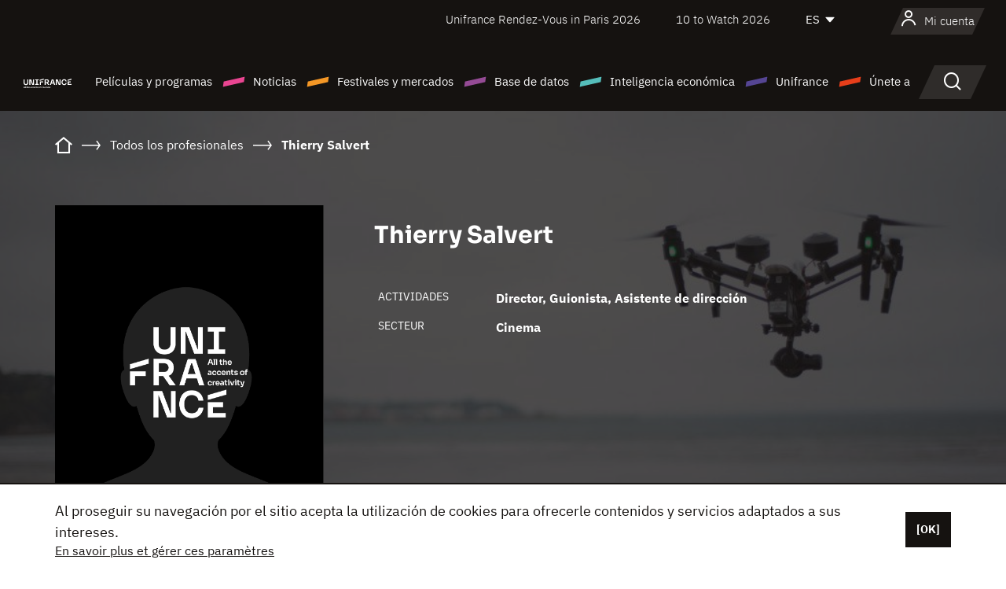

--- FILE ---
content_type: text/html; charset=utf-8
request_url: https://www.google.com/recaptcha/api2/anchor?ar=1&k=6LcJfHopAAAAAJA2ysQXhcpcbIYJi36tX6uIGLaU&co=aHR0cHM6Ly9lcy51bmlmcmFuY2Uub3JnOjQ0Mw..&hl=en&v=N67nZn4AqZkNcbeMu4prBgzg&size=normal&anchor-ms=40000&execute-ms=30000&cb=2ht7nvu1p3up
body_size: 49340
content:
<!DOCTYPE HTML><html dir="ltr" lang="en"><head><meta http-equiv="Content-Type" content="text/html; charset=UTF-8">
<meta http-equiv="X-UA-Compatible" content="IE=edge">
<title>reCAPTCHA</title>
<style type="text/css">
/* cyrillic-ext */
@font-face {
  font-family: 'Roboto';
  font-style: normal;
  font-weight: 400;
  font-stretch: 100%;
  src: url(//fonts.gstatic.com/s/roboto/v48/KFO7CnqEu92Fr1ME7kSn66aGLdTylUAMa3GUBHMdazTgWw.woff2) format('woff2');
  unicode-range: U+0460-052F, U+1C80-1C8A, U+20B4, U+2DE0-2DFF, U+A640-A69F, U+FE2E-FE2F;
}
/* cyrillic */
@font-face {
  font-family: 'Roboto';
  font-style: normal;
  font-weight: 400;
  font-stretch: 100%;
  src: url(//fonts.gstatic.com/s/roboto/v48/KFO7CnqEu92Fr1ME7kSn66aGLdTylUAMa3iUBHMdazTgWw.woff2) format('woff2');
  unicode-range: U+0301, U+0400-045F, U+0490-0491, U+04B0-04B1, U+2116;
}
/* greek-ext */
@font-face {
  font-family: 'Roboto';
  font-style: normal;
  font-weight: 400;
  font-stretch: 100%;
  src: url(//fonts.gstatic.com/s/roboto/v48/KFO7CnqEu92Fr1ME7kSn66aGLdTylUAMa3CUBHMdazTgWw.woff2) format('woff2');
  unicode-range: U+1F00-1FFF;
}
/* greek */
@font-face {
  font-family: 'Roboto';
  font-style: normal;
  font-weight: 400;
  font-stretch: 100%;
  src: url(//fonts.gstatic.com/s/roboto/v48/KFO7CnqEu92Fr1ME7kSn66aGLdTylUAMa3-UBHMdazTgWw.woff2) format('woff2');
  unicode-range: U+0370-0377, U+037A-037F, U+0384-038A, U+038C, U+038E-03A1, U+03A3-03FF;
}
/* math */
@font-face {
  font-family: 'Roboto';
  font-style: normal;
  font-weight: 400;
  font-stretch: 100%;
  src: url(//fonts.gstatic.com/s/roboto/v48/KFO7CnqEu92Fr1ME7kSn66aGLdTylUAMawCUBHMdazTgWw.woff2) format('woff2');
  unicode-range: U+0302-0303, U+0305, U+0307-0308, U+0310, U+0312, U+0315, U+031A, U+0326-0327, U+032C, U+032F-0330, U+0332-0333, U+0338, U+033A, U+0346, U+034D, U+0391-03A1, U+03A3-03A9, U+03B1-03C9, U+03D1, U+03D5-03D6, U+03F0-03F1, U+03F4-03F5, U+2016-2017, U+2034-2038, U+203C, U+2040, U+2043, U+2047, U+2050, U+2057, U+205F, U+2070-2071, U+2074-208E, U+2090-209C, U+20D0-20DC, U+20E1, U+20E5-20EF, U+2100-2112, U+2114-2115, U+2117-2121, U+2123-214F, U+2190, U+2192, U+2194-21AE, U+21B0-21E5, U+21F1-21F2, U+21F4-2211, U+2213-2214, U+2216-22FF, U+2308-230B, U+2310, U+2319, U+231C-2321, U+2336-237A, U+237C, U+2395, U+239B-23B7, U+23D0, U+23DC-23E1, U+2474-2475, U+25AF, U+25B3, U+25B7, U+25BD, U+25C1, U+25CA, U+25CC, U+25FB, U+266D-266F, U+27C0-27FF, U+2900-2AFF, U+2B0E-2B11, U+2B30-2B4C, U+2BFE, U+3030, U+FF5B, U+FF5D, U+1D400-1D7FF, U+1EE00-1EEFF;
}
/* symbols */
@font-face {
  font-family: 'Roboto';
  font-style: normal;
  font-weight: 400;
  font-stretch: 100%;
  src: url(//fonts.gstatic.com/s/roboto/v48/KFO7CnqEu92Fr1ME7kSn66aGLdTylUAMaxKUBHMdazTgWw.woff2) format('woff2');
  unicode-range: U+0001-000C, U+000E-001F, U+007F-009F, U+20DD-20E0, U+20E2-20E4, U+2150-218F, U+2190, U+2192, U+2194-2199, U+21AF, U+21E6-21F0, U+21F3, U+2218-2219, U+2299, U+22C4-22C6, U+2300-243F, U+2440-244A, U+2460-24FF, U+25A0-27BF, U+2800-28FF, U+2921-2922, U+2981, U+29BF, U+29EB, U+2B00-2BFF, U+4DC0-4DFF, U+FFF9-FFFB, U+10140-1018E, U+10190-1019C, U+101A0, U+101D0-101FD, U+102E0-102FB, U+10E60-10E7E, U+1D2C0-1D2D3, U+1D2E0-1D37F, U+1F000-1F0FF, U+1F100-1F1AD, U+1F1E6-1F1FF, U+1F30D-1F30F, U+1F315, U+1F31C, U+1F31E, U+1F320-1F32C, U+1F336, U+1F378, U+1F37D, U+1F382, U+1F393-1F39F, U+1F3A7-1F3A8, U+1F3AC-1F3AF, U+1F3C2, U+1F3C4-1F3C6, U+1F3CA-1F3CE, U+1F3D4-1F3E0, U+1F3ED, U+1F3F1-1F3F3, U+1F3F5-1F3F7, U+1F408, U+1F415, U+1F41F, U+1F426, U+1F43F, U+1F441-1F442, U+1F444, U+1F446-1F449, U+1F44C-1F44E, U+1F453, U+1F46A, U+1F47D, U+1F4A3, U+1F4B0, U+1F4B3, U+1F4B9, U+1F4BB, U+1F4BF, U+1F4C8-1F4CB, U+1F4D6, U+1F4DA, U+1F4DF, U+1F4E3-1F4E6, U+1F4EA-1F4ED, U+1F4F7, U+1F4F9-1F4FB, U+1F4FD-1F4FE, U+1F503, U+1F507-1F50B, U+1F50D, U+1F512-1F513, U+1F53E-1F54A, U+1F54F-1F5FA, U+1F610, U+1F650-1F67F, U+1F687, U+1F68D, U+1F691, U+1F694, U+1F698, U+1F6AD, U+1F6B2, U+1F6B9-1F6BA, U+1F6BC, U+1F6C6-1F6CF, U+1F6D3-1F6D7, U+1F6E0-1F6EA, U+1F6F0-1F6F3, U+1F6F7-1F6FC, U+1F700-1F7FF, U+1F800-1F80B, U+1F810-1F847, U+1F850-1F859, U+1F860-1F887, U+1F890-1F8AD, U+1F8B0-1F8BB, U+1F8C0-1F8C1, U+1F900-1F90B, U+1F93B, U+1F946, U+1F984, U+1F996, U+1F9E9, U+1FA00-1FA6F, U+1FA70-1FA7C, U+1FA80-1FA89, U+1FA8F-1FAC6, U+1FACE-1FADC, U+1FADF-1FAE9, U+1FAF0-1FAF8, U+1FB00-1FBFF;
}
/* vietnamese */
@font-face {
  font-family: 'Roboto';
  font-style: normal;
  font-weight: 400;
  font-stretch: 100%;
  src: url(//fonts.gstatic.com/s/roboto/v48/KFO7CnqEu92Fr1ME7kSn66aGLdTylUAMa3OUBHMdazTgWw.woff2) format('woff2');
  unicode-range: U+0102-0103, U+0110-0111, U+0128-0129, U+0168-0169, U+01A0-01A1, U+01AF-01B0, U+0300-0301, U+0303-0304, U+0308-0309, U+0323, U+0329, U+1EA0-1EF9, U+20AB;
}
/* latin-ext */
@font-face {
  font-family: 'Roboto';
  font-style: normal;
  font-weight: 400;
  font-stretch: 100%;
  src: url(//fonts.gstatic.com/s/roboto/v48/KFO7CnqEu92Fr1ME7kSn66aGLdTylUAMa3KUBHMdazTgWw.woff2) format('woff2');
  unicode-range: U+0100-02BA, U+02BD-02C5, U+02C7-02CC, U+02CE-02D7, U+02DD-02FF, U+0304, U+0308, U+0329, U+1D00-1DBF, U+1E00-1E9F, U+1EF2-1EFF, U+2020, U+20A0-20AB, U+20AD-20C0, U+2113, U+2C60-2C7F, U+A720-A7FF;
}
/* latin */
@font-face {
  font-family: 'Roboto';
  font-style: normal;
  font-weight: 400;
  font-stretch: 100%;
  src: url(//fonts.gstatic.com/s/roboto/v48/KFO7CnqEu92Fr1ME7kSn66aGLdTylUAMa3yUBHMdazQ.woff2) format('woff2');
  unicode-range: U+0000-00FF, U+0131, U+0152-0153, U+02BB-02BC, U+02C6, U+02DA, U+02DC, U+0304, U+0308, U+0329, U+2000-206F, U+20AC, U+2122, U+2191, U+2193, U+2212, U+2215, U+FEFF, U+FFFD;
}
/* cyrillic-ext */
@font-face {
  font-family: 'Roboto';
  font-style: normal;
  font-weight: 500;
  font-stretch: 100%;
  src: url(//fonts.gstatic.com/s/roboto/v48/KFO7CnqEu92Fr1ME7kSn66aGLdTylUAMa3GUBHMdazTgWw.woff2) format('woff2');
  unicode-range: U+0460-052F, U+1C80-1C8A, U+20B4, U+2DE0-2DFF, U+A640-A69F, U+FE2E-FE2F;
}
/* cyrillic */
@font-face {
  font-family: 'Roboto';
  font-style: normal;
  font-weight: 500;
  font-stretch: 100%;
  src: url(//fonts.gstatic.com/s/roboto/v48/KFO7CnqEu92Fr1ME7kSn66aGLdTylUAMa3iUBHMdazTgWw.woff2) format('woff2');
  unicode-range: U+0301, U+0400-045F, U+0490-0491, U+04B0-04B1, U+2116;
}
/* greek-ext */
@font-face {
  font-family: 'Roboto';
  font-style: normal;
  font-weight: 500;
  font-stretch: 100%;
  src: url(//fonts.gstatic.com/s/roboto/v48/KFO7CnqEu92Fr1ME7kSn66aGLdTylUAMa3CUBHMdazTgWw.woff2) format('woff2');
  unicode-range: U+1F00-1FFF;
}
/* greek */
@font-face {
  font-family: 'Roboto';
  font-style: normal;
  font-weight: 500;
  font-stretch: 100%;
  src: url(//fonts.gstatic.com/s/roboto/v48/KFO7CnqEu92Fr1ME7kSn66aGLdTylUAMa3-UBHMdazTgWw.woff2) format('woff2');
  unicode-range: U+0370-0377, U+037A-037F, U+0384-038A, U+038C, U+038E-03A1, U+03A3-03FF;
}
/* math */
@font-face {
  font-family: 'Roboto';
  font-style: normal;
  font-weight: 500;
  font-stretch: 100%;
  src: url(//fonts.gstatic.com/s/roboto/v48/KFO7CnqEu92Fr1ME7kSn66aGLdTylUAMawCUBHMdazTgWw.woff2) format('woff2');
  unicode-range: U+0302-0303, U+0305, U+0307-0308, U+0310, U+0312, U+0315, U+031A, U+0326-0327, U+032C, U+032F-0330, U+0332-0333, U+0338, U+033A, U+0346, U+034D, U+0391-03A1, U+03A3-03A9, U+03B1-03C9, U+03D1, U+03D5-03D6, U+03F0-03F1, U+03F4-03F5, U+2016-2017, U+2034-2038, U+203C, U+2040, U+2043, U+2047, U+2050, U+2057, U+205F, U+2070-2071, U+2074-208E, U+2090-209C, U+20D0-20DC, U+20E1, U+20E5-20EF, U+2100-2112, U+2114-2115, U+2117-2121, U+2123-214F, U+2190, U+2192, U+2194-21AE, U+21B0-21E5, U+21F1-21F2, U+21F4-2211, U+2213-2214, U+2216-22FF, U+2308-230B, U+2310, U+2319, U+231C-2321, U+2336-237A, U+237C, U+2395, U+239B-23B7, U+23D0, U+23DC-23E1, U+2474-2475, U+25AF, U+25B3, U+25B7, U+25BD, U+25C1, U+25CA, U+25CC, U+25FB, U+266D-266F, U+27C0-27FF, U+2900-2AFF, U+2B0E-2B11, U+2B30-2B4C, U+2BFE, U+3030, U+FF5B, U+FF5D, U+1D400-1D7FF, U+1EE00-1EEFF;
}
/* symbols */
@font-face {
  font-family: 'Roboto';
  font-style: normal;
  font-weight: 500;
  font-stretch: 100%;
  src: url(//fonts.gstatic.com/s/roboto/v48/KFO7CnqEu92Fr1ME7kSn66aGLdTylUAMaxKUBHMdazTgWw.woff2) format('woff2');
  unicode-range: U+0001-000C, U+000E-001F, U+007F-009F, U+20DD-20E0, U+20E2-20E4, U+2150-218F, U+2190, U+2192, U+2194-2199, U+21AF, U+21E6-21F0, U+21F3, U+2218-2219, U+2299, U+22C4-22C6, U+2300-243F, U+2440-244A, U+2460-24FF, U+25A0-27BF, U+2800-28FF, U+2921-2922, U+2981, U+29BF, U+29EB, U+2B00-2BFF, U+4DC0-4DFF, U+FFF9-FFFB, U+10140-1018E, U+10190-1019C, U+101A0, U+101D0-101FD, U+102E0-102FB, U+10E60-10E7E, U+1D2C0-1D2D3, U+1D2E0-1D37F, U+1F000-1F0FF, U+1F100-1F1AD, U+1F1E6-1F1FF, U+1F30D-1F30F, U+1F315, U+1F31C, U+1F31E, U+1F320-1F32C, U+1F336, U+1F378, U+1F37D, U+1F382, U+1F393-1F39F, U+1F3A7-1F3A8, U+1F3AC-1F3AF, U+1F3C2, U+1F3C4-1F3C6, U+1F3CA-1F3CE, U+1F3D4-1F3E0, U+1F3ED, U+1F3F1-1F3F3, U+1F3F5-1F3F7, U+1F408, U+1F415, U+1F41F, U+1F426, U+1F43F, U+1F441-1F442, U+1F444, U+1F446-1F449, U+1F44C-1F44E, U+1F453, U+1F46A, U+1F47D, U+1F4A3, U+1F4B0, U+1F4B3, U+1F4B9, U+1F4BB, U+1F4BF, U+1F4C8-1F4CB, U+1F4D6, U+1F4DA, U+1F4DF, U+1F4E3-1F4E6, U+1F4EA-1F4ED, U+1F4F7, U+1F4F9-1F4FB, U+1F4FD-1F4FE, U+1F503, U+1F507-1F50B, U+1F50D, U+1F512-1F513, U+1F53E-1F54A, U+1F54F-1F5FA, U+1F610, U+1F650-1F67F, U+1F687, U+1F68D, U+1F691, U+1F694, U+1F698, U+1F6AD, U+1F6B2, U+1F6B9-1F6BA, U+1F6BC, U+1F6C6-1F6CF, U+1F6D3-1F6D7, U+1F6E0-1F6EA, U+1F6F0-1F6F3, U+1F6F7-1F6FC, U+1F700-1F7FF, U+1F800-1F80B, U+1F810-1F847, U+1F850-1F859, U+1F860-1F887, U+1F890-1F8AD, U+1F8B0-1F8BB, U+1F8C0-1F8C1, U+1F900-1F90B, U+1F93B, U+1F946, U+1F984, U+1F996, U+1F9E9, U+1FA00-1FA6F, U+1FA70-1FA7C, U+1FA80-1FA89, U+1FA8F-1FAC6, U+1FACE-1FADC, U+1FADF-1FAE9, U+1FAF0-1FAF8, U+1FB00-1FBFF;
}
/* vietnamese */
@font-face {
  font-family: 'Roboto';
  font-style: normal;
  font-weight: 500;
  font-stretch: 100%;
  src: url(//fonts.gstatic.com/s/roboto/v48/KFO7CnqEu92Fr1ME7kSn66aGLdTylUAMa3OUBHMdazTgWw.woff2) format('woff2');
  unicode-range: U+0102-0103, U+0110-0111, U+0128-0129, U+0168-0169, U+01A0-01A1, U+01AF-01B0, U+0300-0301, U+0303-0304, U+0308-0309, U+0323, U+0329, U+1EA0-1EF9, U+20AB;
}
/* latin-ext */
@font-face {
  font-family: 'Roboto';
  font-style: normal;
  font-weight: 500;
  font-stretch: 100%;
  src: url(//fonts.gstatic.com/s/roboto/v48/KFO7CnqEu92Fr1ME7kSn66aGLdTylUAMa3KUBHMdazTgWw.woff2) format('woff2');
  unicode-range: U+0100-02BA, U+02BD-02C5, U+02C7-02CC, U+02CE-02D7, U+02DD-02FF, U+0304, U+0308, U+0329, U+1D00-1DBF, U+1E00-1E9F, U+1EF2-1EFF, U+2020, U+20A0-20AB, U+20AD-20C0, U+2113, U+2C60-2C7F, U+A720-A7FF;
}
/* latin */
@font-face {
  font-family: 'Roboto';
  font-style: normal;
  font-weight: 500;
  font-stretch: 100%;
  src: url(//fonts.gstatic.com/s/roboto/v48/KFO7CnqEu92Fr1ME7kSn66aGLdTylUAMa3yUBHMdazQ.woff2) format('woff2');
  unicode-range: U+0000-00FF, U+0131, U+0152-0153, U+02BB-02BC, U+02C6, U+02DA, U+02DC, U+0304, U+0308, U+0329, U+2000-206F, U+20AC, U+2122, U+2191, U+2193, U+2212, U+2215, U+FEFF, U+FFFD;
}
/* cyrillic-ext */
@font-face {
  font-family: 'Roboto';
  font-style: normal;
  font-weight: 900;
  font-stretch: 100%;
  src: url(//fonts.gstatic.com/s/roboto/v48/KFO7CnqEu92Fr1ME7kSn66aGLdTylUAMa3GUBHMdazTgWw.woff2) format('woff2');
  unicode-range: U+0460-052F, U+1C80-1C8A, U+20B4, U+2DE0-2DFF, U+A640-A69F, U+FE2E-FE2F;
}
/* cyrillic */
@font-face {
  font-family: 'Roboto';
  font-style: normal;
  font-weight: 900;
  font-stretch: 100%;
  src: url(//fonts.gstatic.com/s/roboto/v48/KFO7CnqEu92Fr1ME7kSn66aGLdTylUAMa3iUBHMdazTgWw.woff2) format('woff2');
  unicode-range: U+0301, U+0400-045F, U+0490-0491, U+04B0-04B1, U+2116;
}
/* greek-ext */
@font-face {
  font-family: 'Roboto';
  font-style: normal;
  font-weight: 900;
  font-stretch: 100%;
  src: url(//fonts.gstatic.com/s/roboto/v48/KFO7CnqEu92Fr1ME7kSn66aGLdTylUAMa3CUBHMdazTgWw.woff2) format('woff2');
  unicode-range: U+1F00-1FFF;
}
/* greek */
@font-face {
  font-family: 'Roboto';
  font-style: normal;
  font-weight: 900;
  font-stretch: 100%;
  src: url(//fonts.gstatic.com/s/roboto/v48/KFO7CnqEu92Fr1ME7kSn66aGLdTylUAMa3-UBHMdazTgWw.woff2) format('woff2');
  unicode-range: U+0370-0377, U+037A-037F, U+0384-038A, U+038C, U+038E-03A1, U+03A3-03FF;
}
/* math */
@font-face {
  font-family: 'Roboto';
  font-style: normal;
  font-weight: 900;
  font-stretch: 100%;
  src: url(//fonts.gstatic.com/s/roboto/v48/KFO7CnqEu92Fr1ME7kSn66aGLdTylUAMawCUBHMdazTgWw.woff2) format('woff2');
  unicode-range: U+0302-0303, U+0305, U+0307-0308, U+0310, U+0312, U+0315, U+031A, U+0326-0327, U+032C, U+032F-0330, U+0332-0333, U+0338, U+033A, U+0346, U+034D, U+0391-03A1, U+03A3-03A9, U+03B1-03C9, U+03D1, U+03D5-03D6, U+03F0-03F1, U+03F4-03F5, U+2016-2017, U+2034-2038, U+203C, U+2040, U+2043, U+2047, U+2050, U+2057, U+205F, U+2070-2071, U+2074-208E, U+2090-209C, U+20D0-20DC, U+20E1, U+20E5-20EF, U+2100-2112, U+2114-2115, U+2117-2121, U+2123-214F, U+2190, U+2192, U+2194-21AE, U+21B0-21E5, U+21F1-21F2, U+21F4-2211, U+2213-2214, U+2216-22FF, U+2308-230B, U+2310, U+2319, U+231C-2321, U+2336-237A, U+237C, U+2395, U+239B-23B7, U+23D0, U+23DC-23E1, U+2474-2475, U+25AF, U+25B3, U+25B7, U+25BD, U+25C1, U+25CA, U+25CC, U+25FB, U+266D-266F, U+27C0-27FF, U+2900-2AFF, U+2B0E-2B11, U+2B30-2B4C, U+2BFE, U+3030, U+FF5B, U+FF5D, U+1D400-1D7FF, U+1EE00-1EEFF;
}
/* symbols */
@font-face {
  font-family: 'Roboto';
  font-style: normal;
  font-weight: 900;
  font-stretch: 100%;
  src: url(//fonts.gstatic.com/s/roboto/v48/KFO7CnqEu92Fr1ME7kSn66aGLdTylUAMaxKUBHMdazTgWw.woff2) format('woff2');
  unicode-range: U+0001-000C, U+000E-001F, U+007F-009F, U+20DD-20E0, U+20E2-20E4, U+2150-218F, U+2190, U+2192, U+2194-2199, U+21AF, U+21E6-21F0, U+21F3, U+2218-2219, U+2299, U+22C4-22C6, U+2300-243F, U+2440-244A, U+2460-24FF, U+25A0-27BF, U+2800-28FF, U+2921-2922, U+2981, U+29BF, U+29EB, U+2B00-2BFF, U+4DC0-4DFF, U+FFF9-FFFB, U+10140-1018E, U+10190-1019C, U+101A0, U+101D0-101FD, U+102E0-102FB, U+10E60-10E7E, U+1D2C0-1D2D3, U+1D2E0-1D37F, U+1F000-1F0FF, U+1F100-1F1AD, U+1F1E6-1F1FF, U+1F30D-1F30F, U+1F315, U+1F31C, U+1F31E, U+1F320-1F32C, U+1F336, U+1F378, U+1F37D, U+1F382, U+1F393-1F39F, U+1F3A7-1F3A8, U+1F3AC-1F3AF, U+1F3C2, U+1F3C4-1F3C6, U+1F3CA-1F3CE, U+1F3D4-1F3E0, U+1F3ED, U+1F3F1-1F3F3, U+1F3F5-1F3F7, U+1F408, U+1F415, U+1F41F, U+1F426, U+1F43F, U+1F441-1F442, U+1F444, U+1F446-1F449, U+1F44C-1F44E, U+1F453, U+1F46A, U+1F47D, U+1F4A3, U+1F4B0, U+1F4B3, U+1F4B9, U+1F4BB, U+1F4BF, U+1F4C8-1F4CB, U+1F4D6, U+1F4DA, U+1F4DF, U+1F4E3-1F4E6, U+1F4EA-1F4ED, U+1F4F7, U+1F4F9-1F4FB, U+1F4FD-1F4FE, U+1F503, U+1F507-1F50B, U+1F50D, U+1F512-1F513, U+1F53E-1F54A, U+1F54F-1F5FA, U+1F610, U+1F650-1F67F, U+1F687, U+1F68D, U+1F691, U+1F694, U+1F698, U+1F6AD, U+1F6B2, U+1F6B9-1F6BA, U+1F6BC, U+1F6C6-1F6CF, U+1F6D3-1F6D7, U+1F6E0-1F6EA, U+1F6F0-1F6F3, U+1F6F7-1F6FC, U+1F700-1F7FF, U+1F800-1F80B, U+1F810-1F847, U+1F850-1F859, U+1F860-1F887, U+1F890-1F8AD, U+1F8B0-1F8BB, U+1F8C0-1F8C1, U+1F900-1F90B, U+1F93B, U+1F946, U+1F984, U+1F996, U+1F9E9, U+1FA00-1FA6F, U+1FA70-1FA7C, U+1FA80-1FA89, U+1FA8F-1FAC6, U+1FACE-1FADC, U+1FADF-1FAE9, U+1FAF0-1FAF8, U+1FB00-1FBFF;
}
/* vietnamese */
@font-face {
  font-family: 'Roboto';
  font-style: normal;
  font-weight: 900;
  font-stretch: 100%;
  src: url(//fonts.gstatic.com/s/roboto/v48/KFO7CnqEu92Fr1ME7kSn66aGLdTylUAMa3OUBHMdazTgWw.woff2) format('woff2');
  unicode-range: U+0102-0103, U+0110-0111, U+0128-0129, U+0168-0169, U+01A0-01A1, U+01AF-01B0, U+0300-0301, U+0303-0304, U+0308-0309, U+0323, U+0329, U+1EA0-1EF9, U+20AB;
}
/* latin-ext */
@font-face {
  font-family: 'Roboto';
  font-style: normal;
  font-weight: 900;
  font-stretch: 100%;
  src: url(//fonts.gstatic.com/s/roboto/v48/KFO7CnqEu92Fr1ME7kSn66aGLdTylUAMa3KUBHMdazTgWw.woff2) format('woff2');
  unicode-range: U+0100-02BA, U+02BD-02C5, U+02C7-02CC, U+02CE-02D7, U+02DD-02FF, U+0304, U+0308, U+0329, U+1D00-1DBF, U+1E00-1E9F, U+1EF2-1EFF, U+2020, U+20A0-20AB, U+20AD-20C0, U+2113, U+2C60-2C7F, U+A720-A7FF;
}
/* latin */
@font-face {
  font-family: 'Roboto';
  font-style: normal;
  font-weight: 900;
  font-stretch: 100%;
  src: url(//fonts.gstatic.com/s/roboto/v48/KFO7CnqEu92Fr1ME7kSn66aGLdTylUAMa3yUBHMdazQ.woff2) format('woff2');
  unicode-range: U+0000-00FF, U+0131, U+0152-0153, U+02BB-02BC, U+02C6, U+02DA, U+02DC, U+0304, U+0308, U+0329, U+2000-206F, U+20AC, U+2122, U+2191, U+2193, U+2212, U+2215, U+FEFF, U+FFFD;
}

</style>
<link rel="stylesheet" type="text/css" href="https://www.gstatic.com/recaptcha/releases/N67nZn4AqZkNcbeMu4prBgzg/styles__ltr.css">
<script nonce="jLnoQRD_kB8UgK1SBZba4g" type="text/javascript">window['__recaptcha_api'] = 'https://www.google.com/recaptcha/api2/';</script>
<script type="text/javascript" src="https://www.gstatic.com/recaptcha/releases/N67nZn4AqZkNcbeMu4prBgzg/recaptcha__en.js" nonce="jLnoQRD_kB8UgK1SBZba4g">
      
    </script></head>
<body><div id="rc-anchor-alert" class="rc-anchor-alert"></div>
<input type="hidden" id="recaptcha-token" value="[base64]">
<script type="text/javascript" nonce="jLnoQRD_kB8UgK1SBZba4g">
      recaptcha.anchor.Main.init("[\x22ainput\x22,[\x22bgdata\x22,\x22\x22,\[base64]/[base64]/[base64]/[base64]/[base64]/UltsKytdPUU6KEU8MjA0OD9SW2wrK109RT4+NnwxOTI6KChFJjY0NTEyKT09NTUyOTYmJk0rMTxjLmxlbmd0aCYmKGMuY2hhckNvZGVBdChNKzEpJjY0NTEyKT09NTYzMjA/[base64]/[base64]/[base64]/[base64]/[base64]/[base64]/[base64]\x22,\[base64]\\u003d\\u003d\x22,\x22TcOww7XCicO7FsOdwrnCkV82G8OZN1TChHwIw6bDqwvCn3k9acO2w4UCw5LCoFNtFh/DlsKmw7IbEMKSw4DDv8OdWMOewoAYcSvCmVbDiRdsw5TComVaQcKNPm7DqQ96w7plesKGB8K0OcKCcloMwro2wpN/[base64]/CqsKGMcKMwp3DkMOlw4YYw6XDvMO2wqpzNioxwovDtsOnTVbDtcO8TcOWwpU0UMOhU1NZXwzDm8K7bsKewqfCkMOkcG/CgS3DhWnCpzFiX8OALcOrwozDj8O/woVewqp5THhuB8OUwo0RHMOLSwPCusKEbkLDsicHVFVONVzCtcKewpQvLgzCicKCQm7Djg/CpcKOw4N1JsO7wq7Ck8KBbsONFWLDicKMwpMxwrnCicKdw5vDqkLCkm8Tw5kFwow9w5XCi8KlwpfDocOJasKfLsO8w5Z0wqTDvsKVwpVOw6zCkR9eMsK5P8OaZXTCncKmH3TCvsO0w4cPw5Jnw4MLDcOTZMKfw5kKw5vCh2HDisKnwp/CssO1GxEKw5IAe8KBasKfZsKUdMOqUR3CtxMXwqPDjMOJwoHCpFZoccK5TUgLcsOVw65BwpxmO33DvxRTw4Jfw5PCmsKjw40WA8O+wrHCl8O/EXHCocKvw7g4w5xew48eIMKkw79Hw4N/LznDux7Cl8KVw6Utw744w53Cj8KqNcKbXyPDgsOCFsO/I3rCmsKAJBDDtnJefRPDmzvDu1k6a8OFGcKAwrPDssK0W8Kkwro7w4wqUmEwwqEhw5DCgcOBYsKLw684wrY9MMKnwqXCjcOjwrcSHcK9w55mwp3ChkLCtsO5w6TCi8K/w4h/[base64]/DujpXR8KTd8OnMsOQNsKvCTrDscOdbGFwNyRYwq9GIw9HKMK1wpxfdjF6w58Yw4DCjxzDpnNWwptqTiTCt8K9wo0hDsO7wp8Vwq7DoljCrSxwGlnClsK6H8OGBWTDvnfDtjMnw4vCh0RVKcKAwpdCeCzDlsOLwr/DjcOAw6bCusOqW8O4OMKgX8OrUMOSwrpjVMKyewo8wq/DkFbDpsKJS8Odw6YmdsOHUcO5w7xWw5kkwovCiMKFRC7DlQLCjxArwoXDjX7CmMOERsO5wp0QasKcKQc6w7s6QcOoURYJRWprwpbDqMKMw4/Dp3AUScKSwpBFFEvDswRLUcOGfMKjwp9swpBuw40fwpnDmcKbNsOHZ8Klw5HDq2LDrlYRwpHCg8KYJ8OsRsOFZcOnHsOodMK1SsO2CAN5AMOECAtPJAMPwpNPHcOgw73ChcOPwqfCmG/[base64]/Yi9hw58yYgk0wpV1woAeEsOxwo8uw6bDj8OiwqoNJnvCnGBFL1zDk3fDncKhw6LDs8OXLMOLwpTDsGZmwoEQTcKFwpR4cU7DoMKVR8KlwqsCw51aQiwEOcOkw6TDrcOZZsKhO8OWw5nDqgUpw7fCjMOgOMKXChnDnmlRwrnDuMK6wonDnsKjw6FBMcO6w51HB8K/CFYfwq/DsBgXQkd9KzrDgmrDhTpvOhfCsMO7wr1KbcKuOjx0w4pmesOOwqFew7nDnS4EVcOawoFleMOgwr5Bb3J/woI2w5wUwrrDt8KOw5DDs1Mnw5Ycw47DpxBqRsOVwp9SBsKROQzClm7DrQA0S8KAB1rCoQ1mM8K4P8Kfw6HCqRnDql9Xwrkswr0Jw692w7HDlsOqw63DucK9YSfDpCAxRmlRDjwYwpBEw5kewplEw4xTChvCszvCocKtwqM/w4tjw6/[base64]/eShtd24swqXCuWDDhG3Dt8OQw7vDlsKPT17DoUfCs8Oiw7/DocKlwrQPFTfCqBUWGj/Ck8OWBjjCrhLCksKCw67CrkVgKxhewrrDqUrCmQp6NFV4woTDgRdiTwJOPsK4RsOiLS7DlsKGZsOlw4oEf3ZMwpHCoMOHC8K8BDkFRcKSw7XCixzDoHYVwqLChsOlw4PCv8K4w7XCnMOjw74Tw5/DiMOGOsO9wpbDoAFiwp54cUrChMK8w4vDucK8AcO4W1jDkMOAcTbCpUzDgsK/w4gNI8Kmw4bDkkrCkcKkeydQCsKNVMO3wrXDlsKAwrUOwrLDsW0fw4TDt8KOw7YYLMOsT8K+Um3DiMOtNsK4w7omEkIjYcKiw51Gwo96LcK0FcKOw5LCswvCjcKtLMOkRm/[base64]/[base64]/wqHCmcKqIsK0wpfDl8KXw4tqw6dFSjQ9CEM0WsOsdHvDpcKHUsKrw5BmJRFqwqt+E8O6P8K5N8Orw4cQwqJoXMOCwrJ8NsKAw5IMw6lHf8KuVsOqCsOVE0Vew6TDt3LDvcOFw6vCgcKACMKjdixPGWkHM0F3wpxCGHPDnsKrwo4vMEY0w5QJfUDDtMO8wp/CmXvDoMK9Z8O+LcOGwoE6QMKXUisqNWNjT2zDuiDDvcOzd8Ojw4zDrMKuczzDvcO9axXDrsKJBi85MsOoYcO/wpPCoQvDg8KMw4LDuMO4wrDDhVJpET0vwqQQfGPDs8Kfw5M7w5Uvw7cawq7Dj8K4cnw6wrsowqvCoHbDvMKANsOXMMKnwqjDo8KBMEYjwoVMZlYMX8K5w5/CsRjDj8Klwq0gTMKSBwEywozDuETDgQDCqHnClsOSwplyXcO7wqXCt8OuTsKtwrpdw5LCtzPDi8KiTsOrwqUiwotsbWsowprCh8OgRmBRwphWwpbCvD4Ywqk8TWNtw4Nkw4jCksO5KV5uGQ7DpMKawqVNXcKywpHDkMOJGsKbXMOlCcK4EB/Cq8KXwqzDtcODKTgKTBXCuCp/woHCmjrCq8OfFsO/FsOvdnpJOMKawofDjsOjw4VUKcO+eMKTJsK6JsKOw69zwr4hwq7CrWYkwpHCkk5YwpvCkxluw4fDjD9/UXdUSsKww6M5AsKLK8ODMsOZWcO1S3ALwpllCiPCmcOnwrXDv03Ct1MYw4FfMcKmDcKVwrfCqUhFQMOUw6HCsiR0woXCg8OywrRMwpfCkMKDKjfCjMOtaWEnw5zCu8Kyw7gVwpskw7/DsiBCw57DhRl+wr/Cn8KQK8OCw51wecOjw6paw65sw6rCi8Ofw6FUDsOdw73CkMK3w5RewobCi8Oawp/DtX/Ci2AVHRHCmE5UWm0AMcOQIsOEw5gXwrVEw7TDrQ0aw58cwpjDrivCp8OPwqHDs8OWUcOLw5gHw7c+ahc6QsO3w5pDw6/Cp8KKwqDCkEfDiMOhVBBeTMOfChJZfCRgUlvDlgUdw7fCsUQPJsKeSsKIwp/Ci1DDpTIzwogsVMOQCTV4wrt+GQbDrcKpw4phwp9ZYXrDlHIJecK0w41hGcO8NU/[base64]/[base64]/Cg2TCpMKTwoQnwrPCmQvDlMOEDDRBeXXDhcK2WgEhwqrCv0jCvcKfw7YuHwEFwqpkdsK5WMKpwrATwpdiCMKsw6nClcOgIsKdwpVDMiLDk1VNCsKbYzrCq30mwpXCm2wUwqdgPMKQR1jCjAzDkcOoQ13Cq1YEw6daVMK2EsKoc3c+CHDCkm/CkMK7ZFbCqEHDrUZLC8Krwo8+wpLCs8ONExJfWGcnGMOuw7LDvcOHwoLDs3Fjw7h0Sn/[base64]/[base64]/DgnBYHMOqecKVwpkYUkclXG3CgBo8wq/DuHnDpcKcaEfCsMOfLMOsw4rClcOiAsOKScOhHTvCvMOPKQpuwo47UMKqEsO2w4DDtggSOFLDrkwuw6lqw44MfBJoAsKCUsOZwow8w6hzwoseWcOUwoZ/[base64]/DncKTwpLDpDbDqxvDthFTwpA9GG3CsMOmw7DCgMKnw7fCvsO5TMKDcMOnw4jCu2bCpcKfwoQTwr/[base64]/DssKXwoLDs0AIwpMsJ8KUwpNQf8K1UcOIw4XCsMK9KgfDhMK0w7dqw4hEw7TCjTZFU3XDncOBw7TCvjV3SsOqwq/[base64]/[base64]/[base64]/A8KQIys9cGBJdMKEw4dEwqMBwow5w6HCqD06QXFVbcOaPMKrUkrDmMO0fGxcwqPCpsOVwoLDg3XDvUPClcOqwrPClMOCw5QZwr/DusO8w63CsilGNcKewqjDlMK9w74BZsOtw7/ChcKDwoh8C8K+FC7ClQwMwojCgMKCEUXDq35ew65hJ3loTT7DlcO7QzQuw7hpwpMgcTRRQmUsw5nDssKswpF0woQJIG4NVcK/[base64]/CvVzCtcKYUsOEYMOCbm1VwrpsTCRVfn50wpwuwqDDvcKuPcOawoPDjlzCg8OxGsOQwpF3w60Dw6gGTll+Si7DkhRQV8KEwrYPaD3DpcO2fUdjw6h8TMKWEcOrb3AZw6w4HMObw4bCh8K/dBHCjsOZO3E4wpBwXCZ+ccKjwqvDpRR8KsOww4/[base64]/w57DshHCthnChDYIcMO7w480w5/DlRfCv2PCkSIIIWnDuH/Dh0khw6gCe2DCuMO+w7/DqsO5wrBsHsK+csOBCcOmd8K1wqADw5guL8OVw5sEwpvDk00RI8OIT8OnAMKIHxzCqsKBOBzCtsKZwo/CoVzDuUIvRMOOwo/CmyE+dQFwwoPCusOSwpl5w4gdwrHCrjk4w4rDhcOpwqYTRHbCkMOzOBJiO0bDicKnw48cw4F/OsKwdUPDn1QwHcO4w7rCjncmHFskw7jCtBlTwqMXwqzClEDDoV1bGcKBaVnCnsKIw60xeyrDhTnCrm9nwrHDu8OJS8KQwp1/[base64]/w7VPw4kaWsO7w6wNwpHCtMKvfnHDtMOsCMKJLMKgwqrDg8OFw4zCpxfDiTIHJQXCjz1cOn3CtcOQw6c1wonDs8KYwpbChSYhwrEcGAfDpSsjwpPCuDXDh0duwqPDlVrDgVvCvcK9w6xZWcOdMMKQw5/DuMKXLVcEw4DDgsO9KRNLbcOaahXCtDwKwq3DkXdafcOtw7hSDh7Cm3otw7nDkcOWw5MnwohRwrLDl8KiwrlGI1bCrABCwrNyw7nClMO4K8KHw4zDocOrEBpVwp8/CsKOXUnDm1UqaG3CiMO4UkfDt8Oiw6XDljRAw6PCvsOCwrpGw5TCmsOMw5LCscKCNcKvWURdb8Ozwp0MY1DCsMO/wrDDrnHCvMOSwpTCqsKPU3dTZiDCtjrCg8KLOCbDkSfDlgjDrcOEw7NfwodRw7TCksKuwrvCvcKgfmrDk8KNw50GHQI3wqYtNMOmasKEJcKBw5F1wrHDgsOLwqZSUsKUwqDDtzo4worDgsOTfMKawrspe8O/csOPI8OKcMKMw4jDql3CtcKpb8K2BCjDrzDChU4Bwpwlwp3DrHXCt3jCvsKRUsKuaBvDvsOyAsKVVsKPawHCmcO5w6LDvVteXcO+EMO+w6HDnTPDjMOCwpLCiMK6RcKgw4rDpcOVw6/DsA41EMK0aMO5AB5PUcOhRSzCiT3DjMK0e8KZWcKqwqvCj8KlAAfCtcKnwqzCuzJbw7/CkVctCsOwZT9NwrHDoBDDmcKGw6fCosOow4YfMMOIwpfCuMO1HcO+w6Vlwp7CmcKFw53Cv8OtD0Y9wqZGL3LDilbDrUXDlzXCqRzDk8KAHQUbw5TDsUHCg1x2bwXCnsK7DMOnwp/[base64]/CmMOgRsO5w4bDkxjCk8OFw4HDjkfCkxHChUbDqCgZwoUKw4IhEsOUwpAIcjhXwpjDjgrDjcOFdsKzGW/DgMKgw7HDpVoDwqMZTcOzw7Nrw6RwBsKRd8OQwr9qJl0kOcOUw5heE8KXw5LCuMKYKsKwAMOCwrvCmHF6ASFVw515XAXDkTbDoTBnw5bDhWpsVMOlw4DDj8ObwpRWw7HCp3UDCsKtQsOAwqpww6LCocO/[base64]/CsnFbwqHCnkUKYlFJV8OywqcHw49cw7t9K2/[base64]/DgsKtwrDCuWLCp11dJE9XWsOPXsKaPsKTf8Kyw6s/w40IwqFVeMO7w4UMBMOMJzBUUcOvw4krw4zCnFADUwwVw5RpwqvDtyxQw4HCosOcFxJBXcKcMAjCsBLDsMKlbsOEFRDDpEPCjMKzXsKTwr8Uwp/CpMKVd33CtcOBDVBzwpwvcDTDiAvDnBjDgALDrEs1wrI+w7NVwpU+wrdhwoPDjsOMV8OjT8K2wofDmsOFwpZoOcOoHCHDisKnw5jClsOUw5keJjXCmETCi8K8MgUNw6nDvsKkKU/[base64]/DlhUqeQLChsO/w7lHwrx0IgpcKMKXwr7DljzDm8KdecOQXsKEGsORWlzCmsOYw53CriQMw4bDgcKlw4fDrxRYw63Cg8KtwocTw6lPwrrDsH82DmrCrsKSYcO6w65lw5/[base64]/CtyTCnUYww5ELw7XDpzjCmMKLcMKBwrPDsMOww7A8Nztrw5FGK8O3wpLCjmjCtcKsw4kTw7/CosKQw5XCqwVMwojDrgRNOsO/Gy1QwoTCmMOMw4XDlmZdRsOuB8O8w4NDfsOsLFBEwoR/[base64]/Ch8KDU04Mw4rCunXDvX/DqFjDucKvwocHwqHCt8OJwqF9SjdLBMOTaGMawpDCjS1TbxddXcO1VcOawo/[base64]/DjcKPBgVVAMK1NzxswpzDssOha1wgw5l3cAQVw5ofGkjDssKUwr4qGcKbw5rDi8O8IBPCgsOAw6/DtAnDkMODw5t/w78NJ0jCvsKeDcOlVxLCgcKJC0/CtMOlwpRaCUUuwrB7SFlxK8O8wqlxw5nDrsO6wqEpSjnCij4Iw5FOwokqw5cpwr0nw5XCj8Krw7sIKcOXNhbDg8KxwpNXwoTDgyzDo8Ojw7cEC2lQw67CgcKbw5xBND0Nw7/CpUnDo8ORZMKuwrnCtllZw5I/[base64]/[base64]/CvG/DvVXCiy/DhsOmw4EHw4VaAUrCksKtw4g7w7glDMKLwrLDocOLwqrCoHVRw53Cm8O9AsKHwqfCjMORw65rwo3CqsOtw7ZBwrLCscOHwqBQwpvClTEbwq7ChMOSw6xVw6NWw74WFMK0czbDlSjDiMKiwqIAw4nDi8OoTl/ClMKzwqvCnmciNMOAw7YjwqzCpMKESsK3PxHCsynCrirDjHlhPcKCZCzCvsKlwohJw4MFM8KFwqrDu2rDqcOlNhjCqnwwU8KyXsKQIT/Chh7Crl3CnFhqIcOJwrDDtSdVEWMPTxZ/eklQw5ZxKALDgF7Dm8O6w7TClkAlbXrDgTMnLlnCvsOJw4slZMKhVnAUwpNFXmpxw4nDvsKYw7/DoS1awpswciAZw4Bew67CnhpywqZQf8KJw4fCvsO0w4wSw5tqMMOnwobDt8K/O8OVwp3DvXLCmQjDnsOKw4jDjzYxMFBywqrDuB7DhcKAJSDCqBltw7nDhjfCuTM0w65PwpLDssOzwpw/woTDsVLDt8OjwrthJxUcw6oMKMKAw5rCv0nDuEzCrz7CuMOaw6lYwqrCg8OkwpPDqGJdYMOpw57DisKBwo1HJUrDgcKywrkTZcO/w5TCpMOAwrrCsMKww47CnjDDhcKaw5Fhw7p/woEqN8O8DsKqw7pRcsKpw5jCncKww6IZUUAFWCXCqFLCvhHDn1DCl1QJfcKZZsOMecK8ZjRJw7ckJyHCrS/[base64]/[base64]/ChjtIMiTCsiPDvG/Dk8Kgw5zDpcOkwpNlw4cMeAPDlw/Cu0zDhBDDtsOkw75zDcK9wqhjZcORLMOGLMOkw7XCosKUw4BXwpRpw5bCmxU/wo4PwpzDjTFcJsOweMO5w5bDicOieiUjwrfDqjNhXDNrEyHCqMK1fMOgQCswVsOLbcKFwrLDpcO+w43DlsK1WUPCvcOmZ8O1w7jDvsOoVEfDlXpxworDssKLGnfCj8Osw5nDkijCqsK9fcO2Y8Ood8Kdw4HCnsO/BcOKwpdaw5JtDcOVw44awp0XZwhIwrt4w4rDiMOOwo52woPCjcOywplbw5TDq2PCkcO0wqjDtzsRRsKTwqXDg0YCwp8hVMKrwqQHDsKlUBhnw5JFOMONSEsiw5A/wrtrw7YbMCRlCkXDocO1UVvCrhwtw7vDk8KIw6/[base64]/UkXCl8OYHsOGw4LCsMKnw4HDuGPCg8K5HhzDlF3DmFHDnxtaK8Kuwr3ChRPCp187ZwzDrDgdw4rDv8O/CnQcwpR9wr81wpjDocOzw5Epw6AiwqHDqsKKJsOUccKnOsKUwpTChMKywrcSBcO0GU5dw4bCjcKqakBYLWZ5QWBww7TChnlyHCMuCmLDuRrDihXCk1UBwrfDhRcAw5fCkw/[base64]/Ki84w4cSNjZBZcKHwq8IBiXCksOqwogjw4DDtcKHGDU7wphPwoTDu8KSX0h0dsKMGWFSw7sIwpbDmg49WsKVwrtILG5bI3RBORpIw5A5ecKEDcOcewPCoMOHTi/DjXDCo8KqXcKNMl8aO8Oqw5ZqccOoRgLDmsO7BcK5w4UUwp8VBHfDnMO3YMKYc3DCl8Kiw7Uow6ksw6/DlMOgw79SE1tybMKHw64/G8OywpELwqpzwpJBBcKrRXfCqsOzJMKRdMOdOBDCjcKUwofDlMOkW0xMw77DhDkLJCrCmFvDjHEAw47DlzrClxQIT3/CjGFVwpjDlsOww7bDhAgYw7LDm8OMw7rCtAMdGcO0wr5XwrE1LcOnAx/Cs8OTEcKNDnrCuMKRwpYUwqEYJsKhwo/[base64]/DsUJ4AcOEDU4resKLw5d3IFzDs8Kww6R8TG5DwoF+acO5wq5KY8KwwonDi3UxWXRNw5UlwpcBD18yXcKBW8KcOwnDjsOAwpTCjWdbBsKed1wXwozDocKwMMK4c8KKwpsswq/CtAIFwoQ4dEzDm2AFw5wQHWbCq8OCaz5dS1vDscO4XyrCmCfDgT98dCB7wo3Dn3nDqUJSwq/DmDBywrUswrMQIsOKw5kjK0PDqcKfw4FeBBwdBMO0w6HDmkIQOBnDik3DtcO6wo1dw4bDiQ3DmMOhecOBw7TCtMOLw78Aw79/w73DmcOmwo5owrwuworDusOGesOETMKqanspLMO7w7XDrMOSOMKSw7DCinrDicKbUQzDsMKiBxlQwrV6YMOZX8OTP8O6EMKWw6DDnXxDwrdJw7kUwo0bw6LCi8KQwrfDgkHDmlXCnWBMRcOoasOEwqdFw4HDoSTCqsOmXMOvw44HYxEBw5EpwpwHbMKIw6MrJkUew7/ChHY0e8ODS2fCuwdTwpo4eg/[base64]/DjhYIw5l0HwTDiAl0asOEwpfDsgBUw7h5eg3Dg8KELmlUTidbw6nClsKyfgTDsnJ2wq8CwqbCo8KYXsKScMK/w6FSw7B4NsK9wofCvMKlUi7CrVPDrjwZwoTCnRh6EcK/[base64]/CowNjwp5uwp0QYwnCvcO5wr7Do8K2ScKBQ2vCnMO+XxYMwoIOYD3DsRHCv1ZICsO/Z0LDnHHCvsKKwrHCg8K3a3QfwpHDqsKuwqgEw7ovw53Dtg3CnsKEw6Jjw61JwrZxwr9wFsOoJErDlMKhwrTDksKbEsK7w5LDmTcSQsOuUlvDgXc7QsODesK6w6EeYC9ewpEvw5nCtMOoGCLDkMKQCcKhXsKCw7DDmTdIWcKow6t/EWrCojfCiRjDiMK2wrZ8BWbCocKAwrLDvx1SesOhw7zDi8K9aHXDiMKLwpYAAWNRw6YPwqvDocOyKMOuw7jCmMKpw4Eyw7JCwpwow63Dl8KhVMOkdn/CpMKtW2gwMnTCmyVncRfDu8KnYMOMwo8Fw7l0w5RWw63CpcKUwqFlw6jCtcKkw5ZVw6TDsMOBw5sHEcOnEMOOcsOhFWFTKxjCj8OuLsKfw7DDoMKzwrbCl28uw5PCkGcRMFzCtnnDuWHCucOeeQ/CiMKQDy4ew6PCiMKJwphwcMKZw7wvwpsvwqMqDgdtccOxwq1XwobDmwPDpMKOGlDCpC7DtsKawpBUZRJqLg/[base64]/DkEXCkw53w5nDlcOOw4EsTlNID8ONOA/[base64]/DjCBcw6TDu8Ovw6x2wpRUKcKuHcOEw43DmFp2bSJ3w4DDosK/w4TCql/[base64]/Ci0fDm8KKw4lALsOBe1M4bMKWA8KfSsKXalFkOsK+wphuMHzCjMKhYcO6w5Eiwqk0MUVLw4JFw4jCj8K9f8OWwqMWw6rDn8K4woHDj3UJWcKxwonDglHDm8Olw4YQwoB1wpvCncONw6rDiTdgw50/wptdw6fCuRLDhGV0bVNgOsKTwosIR8OHw5LDnHzDrsODw4FWYsO+d2DCuMKyCzsSUw8Awo5Wwr1dQ2zDo8OYem7DksKqP15iwrFbFsOow4bCij3Dg3PCny/DscK+wo/CrcOpYMK2UkXDn29Kw6NjVMO5w78Tw4IILsOsWQXDr8K/[base64]/TMOHw5nDssOhPcK7FS/[base64]/CscKZSkfCphrDt8KwwpLDhsKbCR/CoH/Dj2nDhcObElPCiTlcekvDq2lDwpTDlcOrU07CuTR2w4zChMK7w6zCg8KYdX1WWFMXAMKKwpFWEcOPMjpUw70jw7jCqzPDu8OXw7AnWmFDw55+w4Rdw6nDghbCqMOJw60/wq00w7nDl3NtIEHDsx3Ck0JQKA0lccKmwpZpU8O2wrfCncKvNsOdwqXCjsO8NhdSQCLDiMOxw6dOTDDDhG8ZCDMAIsOwDQ/[base64]/PmzCt2vChsKwKgrDjxXDmgHCjwbDnDPDvmfDvQrDjMKzDMKXFxXCqMOmRRZQPDwBXwfDnz4CVTAIccKCwo7CvMOtOcKTP8OrFsKZUQ4lR3NTw67CkcOOLmJlwo/DjV/Cr8K9w4TDukjDo2AXw7EawpEld8OywrrDu050w5fDjmLDgcKYNMK+wqknScKICQpvEMO9w69mwobCmgnCh8Orw7XDt8K1wpIYw6/[base64]/DkC8uwpbCpgvDjTkzMMKMw7LDgxPDpsKvIcKUXlogc8OQw6ABICTCqw7Cj1IyCcOiLcK5wp/CpHjCr8OKYz3DsQ3Cs0M+W8Kbwq/Ctj3CrRbCp0XDl0zDsmDClDpsJxXCoMK9R8Odw5vCmMKkbxkdwqXDiMOAw7dtckhOb8Kywo05MsKgw5Y0wq/DssKnHyc8wrXCpz4Hw6bDg0Z/wqYhwqB3bljCusOJw5fCi8KFai/CvH7Ch8K4E8OJwqpgcH7DiVDDg0k3MsO4w5l7SsKOBRXCgAHDgAlVwql/cD7Cl8KKwr4ew7jDu0PDhzpTbFkhacOlRncfw6xUaMO9w41pwrVvei00w4wqw4zDmMOIH8Obw7bCpgrDhl0CQ1zDqcKdHDRbw7DCjjLClcKTwrgjTC3DqMOOKkXCk8OxA2gLKMK1fcOSwrFMWXjDrsO/[base64]/[base64]/CplbCnH0jEMOTJwY3ZcOuMMOhEC/CiDAODnJYPltvKcK3w4Jyw7xZwpTDgMKifMKVKsO/w5rDmcKdclDCkcKgw6vDjF8nwr5wwqXCm8KiNcOqJMKLNS5KwrpoWcOBH2kVwpzDjAPDqHZkwqtsEAbDj8KFFVp6JD/Dg8OGwpUHEsKQw7fCrMOVw5jDgTMAXSfCsMKnwqXDg3gJwovDqsOpwpJ0wqPDqsKbw6XCnsKyZm1twobCnQLDvgsRw7jCosKdwoMZFMK1w7FJC8KkwqUoIMKlwp3DtsKOKcODRsK3w4XCixnDqsOZw7sBX8O9DMKqVMOYw7/CjcO5N8OSMADDqAB/w44Aw6HCu8OIO8OLQ8OQEsOzTEIkC1DCh0fCv8KjGxJ9w6sHw7XDoGFfbDXCnhtKeMOla8ORwovDu8ODwrHCrAzCg1LDu0g0w6XCmCzCiMOYwpnDnUHDm8OmwptUw59Uw7pEw4gkKDnCnEHDtT0fw5fCmipcJMKfwqJ6wrNPMMKpw5rCicOGKsK7wqvDgD/ClCDCkgnDmcKhMzwbwqZtaVoHwrLDkk0RBCPCtcKfVcKvEUHDsMO8dcOzdMKWXkPDoBXCscOkQXckfcOMT8Kfwq/Dl0/DomhZwpLDhsOCYMKgwozDnFHDn8O8wrjDnsOBEMKtwrDDlUtaw6xnLMKxw5HDgHlvRl7DiBwTwq/Cg8KoI8O0w5HDmMKLFcK7w7hoTcOuYMOkLMK1EF81wrp4wr1CwodKwpXDujRTwpBtfn3CiVIZw5vDusOBFwdBUH5yeS/DisOmwpHDnTBsw7JgEA4tA399w68CVEUgPEIFL3TCizEfw7jDpzPClMKQw5LCp2RcI0U+wq/DhXjClMO6w6JCw5phw7/Dl8Kswr8tSwHCpMK4wooGwpliwr3Cv8K6w5rDmD5BWmNpwq0FSEAza3DDh8Kowo4rbnlUIGsfw7LDj1fCtkjChW3CuibCsMKSRD9Ww5LDqB0Hw5rChcO3JA3DqcOxbMKvwoZhZMKYw4pHaxjDokjCjmTDll8Ew64kwqh4RsKrw5lMwohDKUZQwq/CkWrDhFcJwr9CRA3DhsKXThVawqoKXsO8dMOMwrvDqsK7XUs8wqMzwqN5B8Omw4wyLsKCw4VOWsK2wplYa8Ouwr0/CcKOWcOdQMKFEcOLM8OOMTPCncKyw6EWwo/Dsi3Dl3vChMKcw5JLc3Q/CFLCnMOQwqPDnQLClcOkVMKQGSMRRcKbwptzHsOjwosVQ8O3wpAfVMOCFMO3w4kROsOJB8Ozw6HCpntqw7AkQGPCvW/[base64]/CoyLCnMOtw4PCrA0Mwp/CtcO4MUR5wqQCwrgKPTzCoQFrPsKGwohywprCoB5VwqAGYsOLUsO2w6XCh8OGw6PCiVcHw7FhwovCk8Kpw4DDjV7CgMO9CsOww7/[base64]/w4TCgzw1w799wobDkw0ew4UtFHJdW8OcwrkMw7Mrw7E5LVhCw6Eyw4ZvZXsUD8OMw6rDhkoew4IEdSUXcFvDgcKuw6F2VsOeecKqGcKCeMO4w7XDlGk9w7/Ct8KtGMKlw7BlLsO1dSByERBtwqhZwq0FIcOlMlPDiAIUMsOuwrDDisK+w5MgHR3DoMOxSldGKsKnwqHChsKpw4rCnMKcwojDvsO6w57CmFcwSsK3wow9ISIPw5LDuAHDv8OBw67DvcO/[base64]/CisOhw63Do8KIw5RSw6rDiMOuw6LCk0glw6ttJ0nCkMKMw4bCncODRlI/[base64]/[base64]/CnsOuBMKiwqABKsKCw6FGwpdTwqxDTsKnwoPCoMOWwoYMOsKKTMOUTRTDmcOnwqPCjMKGwqPCgFZbCsKTwrvCrn8Vw7/DosKLK8OGw6LClsOlVnFFw7jCljg3worCpcKcXS4zf8O8Uj7Dl8OSwrnDqARfKcKaFGHDssKzbjc5QMO5OUhDw7fCvEQOw5kxC3PDjsOpwonDs8OFw6DDu8OIWsOsw6LCu8K5XcOIw7DDjcKFw6HDrFk2IsOGwovCo8OQw4k7IRsHYMOKwpnDlx15wrB/w73DrW55wqLCgk/[base64]/CqsKXw6VjwqfDgsOPw54vw4nCvEYswoBTT8KtfcKtW8KpwrjCqcKrBTfCmkEkwrwwwqsWwpxAw5xeN8OZw5TCiCcJF8OWAW7DncK3JGHDkWtmPWDCqjTCn2jDncKfwpxOwoF6FiHDmRUWwoDCgMK4w61JPMKzRTrCpyDChcORw4IBfsOhwrN1RMOMwo/CvsKIw4HDn8K1wqV0w6Yvf8O/wrUNwqHCrBlcE8O1w5jCkyxWwp/ChcOzNCJow4ZWwofCkcKtwrkRDMOpwpYXwr/Do8O+EcKZFcOTw5wdHDLCv8O4w41AEhHDqUfChAs2w7zClWYywq/CncONE8KpCSUTwqbDjsK0B2vDr8K5PUfDrlPDiBzDkz5sdsOBA8KDZsKFw5R/[base64]/wpQaw5TDjSlQDkM2w5XDk3QFwrTCksKkBMKZw40YNMOaL8K9wp5Xw6HCpcOIwrHClgXDrRnCsDHDkFXDgsO1ZkvDtMKbw5RuZA3DiRbCnEDDqx3Dgw4VwojDpcKMDlxFwpQKwovCksKRwpEfVMKTYMKqw5sUwqMnQsO+w4PCjsOowpptV8OwXDLCmmzCkcKURl/[base64]/wobDvyPCvMOrc8OJwqQCMGrCuS7CrMO/[base64]/wrbDskZOBsK2wrDDssOrwqTDihYyZsKTLsKCwoBhYl4vwoA/wqLDsMO1wpc+X37CoR/DusObw4Z5wo8HwpTCkQ5LIcO/M0hlw53DoAnDqMOXw4dkwoDCisOUfGlVbMOgwrnDmMKwYMOAw6NOwp12w4puKMO0w4HCm8OIwpvChMOrw7o2U8OLbEPCond5wqcOw6VXDcKfJCBYKgnCsMKRVjlSOEsiwrEPwqzCoiXChkpDwoQGH8OpGsOkwodHbMO2MG9Ew5nCmMOyK8OgwpvDiz5/[base64]/w6PCkcOraW7Co2JWw4t1XcK3X8KNw6bDiVvDtMKMwqTCnMKzwqBuXsONwpDCujUFw5rCicO7TzDCgEkDRSTDiFDDqMKcw5RqKCDDk2DDrsOFwpEmwoDDtF7DsSMlwrfCpSLCl8OiN184NEDCsQDDucOBwpfCo8OibVvCp1nDq8O/V8OCw6fCn09cwpZOCMKMZ1Esc8OLw74bwoLDnElNbsK3IBVzw4bDt8KHwqDDtsKvwp/[base64]/[base64]/w4LCh8KDQmHDpcOmw5PDtcO2YWAmw4NeGBtAN8OvA8OaS8KNwoBPw7dLJBMCw6PCnk1awrIAwrbCkjoZw4jCr8KwwoTDuzhPe3hnSyHCksOsUgoEw5hzUsOVw4AZVcOINMKRw6DDpwTDtsOMw6XCsglZwobDqynDicK/aMKGw5/Cj1FJw6BmEMOgw7BEJWXCm1QDQ8KTwpfDkMO0w5/[base64]/RnRXwr/DtsOOw6XCvsOmw7FDw55cK8ODwpPDqADCjEk1w6BIw6lHwqfCpW8eDkZNwrBew4jCicK5c24EJsOiw58QRmodwoVmw5UoIwglw4DCgmDDr1UUSsOVYzHCmMKgB0t0KFvDh8Obwr/DlyRUUMO+w5zDuWJLTwjCvjvDgH8+wppMLMKcw7LClsK0Agciw5bCoyrCqCBmw4A5wpjDqTsYVkRBwp7ClsOrMcK4C2TCqETDtMO7wofDlCQYQcK2Wi/[base64]/[base64]/DvXXCmBHDs8KCEsOswoolPcOGdlNHLMO4wqjDvMKgw4U1U2fDlsKxw6rCn2PCki7CinFnMsKhTcKFwpXDvMKXwo/DvQnDncK1fsKJVm7DqsKcwpZ3QX3DnwHCtcOJYRFvwp5Qw6N3w7xNw6rCoMOrcMO2w4/Ds8OwUgppwq89w7QIT8ONC1M7wo1KwpfDocOLWChHLsOqwqPCp8KawrXCqkh6DcOmJMOcbD8Yfl3Cqm4uw63DocO5wpPCksK8w6/ChsKywrsZw43DqksTw74SSBU\\u003d\x22],null,[\x22conf\x22,null,\x226LcJfHopAAAAAJA2ysQXhcpcbIYJi36tX6uIGLaU\x22,0,null,null,null,1,[21,125,63,73,95,87,41,43,42,83,102,105,109,121],[7059694,898],0,null,null,null,null,0,null,0,1,700,1,null,0,\[base64]/76lBhn6iwkZoQoZnOKMAhnM8xEZ\x22,0,0,null,null,1,null,0,0,null,null,null,0],\x22https://es.unifrance.org:443\x22,null,[1,1,1],null,null,null,0,3600,[\x22https://www.google.com/intl/en/policies/privacy/\x22,\x22https://www.google.com/intl/en/policies/terms/\x22],\x22BNDs25vbtsyUZRsV/Pc5nicSLMed0SaGYTr/v5gzsOU\\u003d\x22,0,0,null,1,1770010794311,0,0,[249,122,241,154],null,[56],\x22RC-SkE5k_E5QUweOg\x22,null,null,null,null,null,\x220dAFcWeA68WsP6V5KOS7Ta42unJurU58P71DXrjwFJNuqfJmPdq4Tni-SYanMpjWKFcPfEEA78n894PGn9ym1marM-qDQzs-M1Jg\x22,1770093594322]");
    </script></body></html>

--- FILE ---
content_type: text/html; charset=utf-8
request_url: https://www.google.com/recaptcha/api2/anchor?ar=1&k=6LcJfHopAAAAAJA2ysQXhcpcbIYJi36tX6uIGLaU&co=aHR0cHM6Ly9lcy51bmlmcmFuY2Uub3JnOjQ0Mw..&hl=en&v=N67nZn4AqZkNcbeMu4prBgzg&size=normal&anchor-ms=40000&execute-ms=30000&cb=tdtxpvc9gqdz
body_size: 49052
content:
<!DOCTYPE HTML><html dir="ltr" lang="en"><head><meta http-equiv="Content-Type" content="text/html; charset=UTF-8">
<meta http-equiv="X-UA-Compatible" content="IE=edge">
<title>reCAPTCHA</title>
<style type="text/css">
/* cyrillic-ext */
@font-face {
  font-family: 'Roboto';
  font-style: normal;
  font-weight: 400;
  font-stretch: 100%;
  src: url(//fonts.gstatic.com/s/roboto/v48/KFO7CnqEu92Fr1ME7kSn66aGLdTylUAMa3GUBHMdazTgWw.woff2) format('woff2');
  unicode-range: U+0460-052F, U+1C80-1C8A, U+20B4, U+2DE0-2DFF, U+A640-A69F, U+FE2E-FE2F;
}
/* cyrillic */
@font-face {
  font-family: 'Roboto';
  font-style: normal;
  font-weight: 400;
  font-stretch: 100%;
  src: url(//fonts.gstatic.com/s/roboto/v48/KFO7CnqEu92Fr1ME7kSn66aGLdTylUAMa3iUBHMdazTgWw.woff2) format('woff2');
  unicode-range: U+0301, U+0400-045F, U+0490-0491, U+04B0-04B1, U+2116;
}
/* greek-ext */
@font-face {
  font-family: 'Roboto';
  font-style: normal;
  font-weight: 400;
  font-stretch: 100%;
  src: url(//fonts.gstatic.com/s/roboto/v48/KFO7CnqEu92Fr1ME7kSn66aGLdTylUAMa3CUBHMdazTgWw.woff2) format('woff2');
  unicode-range: U+1F00-1FFF;
}
/* greek */
@font-face {
  font-family: 'Roboto';
  font-style: normal;
  font-weight: 400;
  font-stretch: 100%;
  src: url(//fonts.gstatic.com/s/roboto/v48/KFO7CnqEu92Fr1ME7kSn66aGLdTylUAMa3-UBHMdazTgWw.woff2) format('woff2');
  unicode-range: U+0370-0377, U+037A-037F, U+0384-038A, U+038C, U+038E-03A1, U+03A3-03FF;
}
/* math */
@font-face {
  font-family: 'Roboto';
  font-style: normal;
  font-weight: 400;
  font-stretch: 100%;
  src: url(//fonts.gstatic.com/s/roboto/v48/KFO7CnqEu92Fr1ME7kSn66aGLdTylUAMawCUBHMdazTgWw.woff2) format('woff2');
  unicode-range: U+0302-0303, U+0305, U+0307-0308, U+0310, U+0312, U+0315, U+031A, U+0326-0327, U+032C, U+032F-0330, U+0332-0333, U+0338, U+033A, U+0346, U+034D, U+0391-03A1, U+03A3-03A9, U+03B1-03C9, U+03D1, U+03D5-03D6, U+03F0-03F1, U+03F4-03F5, U+2016-2017, U+2034-2038, U+203C, U+2040, U+2043, U+2047, U+2050, U+2057, U+205F, U+2070-2071, U+2074-208E, U+2090-209C, U+20D0-20DC, U+20E1, U+20E5-20EF, U+2100-2112, U+2114-2115, U+2117-2121, U+2123-214F, U+2190, U+2192, U+2194-21AE, U+21B0-21E5, U+21F1-21F2, U+21F4-2211, U+2213-2214, U+2216-22FF, U+2308-230B, U+2310, U+2319, U+231C-2321, U+2336-237A, U+237C, U+2395, U+239B-23B7, U+23D0, U+23DC-23E1, U+2474-2475, U+25AF, U+25B3, U+25B7, U+25BD, U+25C1, U+25CA, U+25CC, U+25FB, U+266D-266F, U+27C0-27FF, U+2900-2AFF, U+2B0E-2B11, U+2B30-2B4C, U+2BFE, U+3030, U+FF5B, U+FF5D, U+1D400-1D7FF, U+1EE00-1EEFF;
}
/* symbols */
@font-face {
  font-family: 'Roboto';
  font-style: normal;
  font-weight: 400;
  font-stretch: 100%;
  src: url(//fonts.gstatic.com/s/roboto/v48/KFO7CnqEu92Fr1ME7kSn66aGLdTylUAMaxKUBHMdazTgWw.woff2) format('woff2');
  unicode-range: U+0001-000C, U+000E-001F, U+007F-009F, U+20DD-20E0, U+20E2-20E4, U+2150-218F, U+2190, U+2192, U+2194-2199, U+21AF, U+21E6-21F0, U+21F3, U+2218-2219, U+2299, U+22C4-22C6, U+2300-243F, U+2440-244A, U+2460-24FF, U+25A0-27BF, U+2800-28FF, U+2921-2922, U+2981, U+29BF, U+29EB, U+2B00-2BFF, U+4DC0-4DFF, U+FFF9-FFFB, U+10140-1018E, U+10190-1019C, U+101A0, U+101D0-101FD, U+102E0-102FB, U+10E60-10E7E, U+1D2C0-1D2D3, U+1D2E0-1D37F, U+1F000-1F0FF, U+1F100-1F1AD, U+1F1E6-1F1FF, U+1F30D-1F30F, U+1F315, U+1F31C, U+1F31E, U+1F320-1F32C, U+1F336, U+1F378, U+1F37D, U+1F382, U+1F393-1F39F, U+1F3A7-1F3A8, U+1F3AC-1F3AF, U+1F3C2, U+1F3C4-1F3C6, U+1F3CA-1F3CE, U+1F3D4-1F3E0, U+1F3ED, U+1F3F1-1F3F3, U+1F3F5-1F3F7, U+1F408, U+1F415, U+1F41F, U+1F426, U+1F43F, U+1F441-1F442, U+1F444, U+1F446-1F449, U+1F44C-1F44E, U+1F453, U+1F46A, U+1F47D, U+1F4A3, U+1F4B0, U+1F4B3, U+1F4B9, U+1F4BB, U+1F4BF, U+1F4C8-1F4CB, U+1F4D6, U+1F4DA, U+1F4DF, U+1F4E3-1F4E6, U+1F4EA-1F4ED, U+1F4F7, U+1F4F9-1F4FB, U+1F4FD-1F4FE, U+1F503, U+1F507-1F50B, U+1F50D, U+1F512-1F513, U+1F53E-1F54A, U+1F54F-1F5FA, U+1F610, U+1F650-1F67F, U+1F687, U+1F68D, U+1F691, U+1F694, U+1F698, U+1F6AD, U+1F6B2, U+1F6B9-1F6BA, U+1F6BC, U+1F6C6-1F6CF, U+1F6D3-1F6D7, U+1F6E0-1F6EA, U+1F6F0-1F6F3, U+1F6F7-1F6FC, U+1F700-1F7FF, U+1F800-1F80B, U+1F810-1F847, U+1F850-1F859, U+1F860-1F887, U+1F890-1F8AD, U+1F8B0-1F8BB, U+1F8C0-1F8C1, U+1F900-1F90B, U+1F93B, U+1F946, U+1F984, U+1F996, U+1F9E9, U+1FA00-1FA6F, U+1FA70-1FA7C, U+1FA80-1FA89, U+1FA8F-1FAC6, U+1FACE-1FADC, U+1FADF-1FAE9, U+1FAF0-1FAF8, U+1FB00-1FBFF;
}
/* vietnamese */
@font-face {
  font-family: 'Roboto';
  font-style: normal;
  font-weight: 400;
  font-stretch: 100%;
  src: url(//fonts.gstatic.com/s/roboto/v48/KFO7CnqEu92Fr1ME7kSn66aGLdTylUAMa3OUBHMdazTgWw.woff2) format('woff2');
  unicode-range: U+0102-0103, U+0110-0111, U+0128-0129, U+0168-0169, U+01A0-01A1, U+01AF-01B0, U+0300-0301, U+0303-0304, U+0308-0309, U+0323, U+0329, U+1EA0-1EF9, U+20AB;
}
/* latin-ext */
@font-face {
  font-family: 'Roboto';
  font-style: normal;
  font-weight: 400;
  font-stretch: 100%;
  src: url(//fonts.gstatic.com/s/roboto/v48/KFO7CnqEu92Fr1ME7kSn66aGLdTylUAMa3KUBHMdazTgWw.woff2) format('woff2');
  unicode-range: U+0100-02BA, U+02BD-02C5, U+02C7-02CC, U+02CE-02D7, U+02DD-02FF, U+0304, U+0308, U+0329, U+1D00-1DBF, U+1E00-1E9F, U+1EF2-1EFF, U+2020, U+20A0-20AB, U+20AD-20C0, U+2113, U+2C60-2C7F, U+A720-A7FF;
}
/* latin */
@font-face {
  font-family: 'Roboto';
  font-style: normal;
  font-weight: 400;
  font-stretch: 100%;
  src: url(//fonts.gstatic.com/s/roboto/v48/KFO7CnqEu92Fr1ME7kSn66aGLdTylUAMa3yUBHMdazQ.woff2) format('woff2');
  unicode-range: U+0000-00FF, U+0131, U+0152-0153, U+02BB-02BC, U+02C6, U+02DA, U+02DC, U+0304, U+0308, U+0329, U+2000-206F, U+20AC, U+2122, U+2191, U+2193, U+2212, U+2215, U+FEFF, U+FFFD;
}
/* cyrillic-ext */
@font-face {
  font-family: 'Roboto';
  font-style: normal;
  font-weight: 500;
  font-stretch: 100%;
  src: url(//fonts.gstatic.com/s/roboto/v48/KFO7CnqEu92Fr1ME7kSn66aGLdTylUAMa3GUBHMdazTgWw.woff2) format('woff2');
  unicode-range: U+0460-052F, U+1C80-1C8A, U+20B4, U+2DE0-2DFF, U+A640-A69F, U+FE2E-FE2F;
}
/* cyrillic */
@font-face {
  font-family: 'Roboto';
  font-style: normal;
  font-weight: 500;
  font-stretch: 100%;
  src: url(//fonts.gstatic.com/s/roboto/v48/KFO7CnqEu92Fr1ME7kSn66aGLdTylUAMa3iUBHMdazTgWw.woff2) format('woff2');
  unicode-range: U+0301, U+0400-045F, U+0490-0491, U+04B0-04B1, U+2116;
}
/* greek-ext */
@font-face {
  font-family: 'Roboto';
  font-style: normal;
  font-weight: 500;
  font-stretch: 100%;
  src: url(//fonts.gstatic.com/s/roboto/v48/KFO7CnqEu92Fr1ME7kSn66aGLdTylUAMa3CUBHMdazTgWw.woff2) format('woff2');
  unicode-range: U+1F00-1FFF;
}
/* greek */
@font-face {
  font-family: 'Roboto';
  font-style: normal;
  font-weight: 500;
  font-stretch: 100%;
  src: url(//fonts.gstatic.com/s/roboto/v48/KFO7CnqEu92Fr1ME7kSn66aGLdTylUAMa3-UBHMdazTgWw.woff2) format('woff2');
  unicode-range: U+0370-0377, U+037A-037F, U+0384-038A, U+038C, U+038E-03A1, U+03A3-03FF;
}
/* math */
@font-face {
  font-family: 'Roboto';
  font-style: normal;
  font-weight: 500;
  font-stretch: 100%;
  src: url(//fonts.gstatic.com/s/roboto/v48/KFO7CnqEu92Fr1ME7kSn66aGLdTylUAMawCUBHMdazTgWw.woff2) format('woff2');
  unicode-range: U+0302-0303, U+0305, U+0307-0308, U+0310, U+0312, U+0315, U+031A, U+0326-0327, U+032C, U+032F-0330, U+0332-0333, U+0338, U+033A, U+0346, U+034D, U+0391-03A1, U+03A3-03A9, U+03B1-03C9, U+03D1, U+03D5-03D6, U+03F0-03F1, U+03F4-03F5, U+2016-2017, U+2034-2038, U+203C, U+2040, U+2043, U+2047, U+2050, U+2057, U+205F, U+2070-2071, U+2074-208E, U+2090-209C, U+20D0-20DC, U+20E1, U+20E5-20EF, U+2100-2112, U+2114-2115, U+2117-2121, U+2123-214F, U+2190, U+2192, U+2194-21AE, U+21B0-21E5, U+21F1-21F2, U+21F4-2211, U+2213-2214, U+2216-22FF, U+2308-230B, U+2310, U+2319, U+231C-2321, U+2336-237A, U+237C, U+2395, U+239B-23B7, U+23D0, U+23DC-23E1, U+2474-2475, U+25AF, U+25B3, U+25B7, U+25BD, U+25C1, U+25CA, U+25CC, U+25FB, U+266D-266F, U+27C0-27FF, U+2900-2AFF, U+2B0E-2B11, U+2B30-2B4C, U+2BFE, U+3030, U+FF5B, U+FF5D, U+1D400-1D7FF, U+1EE00-1EEFF;
}
/* symbols */
@font-face {
  font-family: 'Roboto';
  font-style: normal;
  font-weight: 500;
  font-stretch: 100%;
  src: url(//fonts.gstatic.com/s/roboto/v48/KFO7CnqEu92Fr1ME7kSn66aGLdTylUAMaxKUBHMdazTgWw.woff2) format('woff2');
  unicode-range: U+0001-000C, U+000E-001F, U+007F-009F, U+20DD-20E0, U+20E2-20E4, U+2150-218F, U+2190, U+2192, U+2194-2199, U+21AF, U+21E6-21F0, U+21F3, U+2218-2219, U+2299, U+22C4-22C6, U+2300-243F, U+2440-244A, U+2460-24FF, U+25A0-27BF, U+2800-28FF, U+2921-2922, U+2981, U+29BF, U+29EB, U+2B00-2BFF, U+4DC0-4DFF, U+FFF9-FFFB, U+10140-1018E, U+10190-1019C, U+101A0, U+101D0-101FD, U+102E0-102FB, U+10E60-10E7E, U+1D2C0-1D2D3, U+1D2E0-1D37F, U+1F000-1F0FF, U+1F100-1F1AD, U+1F1E6-1F1FF, U+1F30D-1F30F, U+1F315, U+1F31C, U+1F31E, U+1F320-1F32C, U+1F336, U+1F378, U+1F37D, U+1F382, U+1F393-1F39F, U+1F3A7-1F3A8, U+1F3AC-1F3AF, U+1F3C2, U+1F3C4-1F3C6, U+1F3CA-1F3CE, U+1F3D4-1F3E0, U+1F3ED, U+1F3F1-1F3F3, U+1F3F5-1F3F7, U+1F408, U+1F415, U+1F41F, U+1F426, U+1F43F, U+1F441-1F442, U+1F444, U+1F446-1F449, U+1F44C-1F44E, U+1F453, U+1F46A, U+1F47D, U+1F4A3, U+1F4B0, U+1F4B3, U+1F4B9, U+1F4BB, U+1F4BF, U+1F4C8-1F4CB, U+1F4D6, U+1F4DA, U+1F4DF, U+1F4E3-1F4E6, U+1F4EA-1F4ED, U+1F4F7, U+1F4F9-1F4FB, U+1F4FD-1F4FE, U+1F503, U+1F507-1F50B, U+1F50D, U+1F512-1F513, U+1F53E-1F54A, U+1F54F-1F5FA, U+1F610, U+1F650-1F67F, U+1F687, U+1F68D, U+1F691, U+1F694, U+1F698, U+1F6AD, U+1F6B2, U+1F6B9-1F6BA, U+1F6BC, U+1F6C6-1F6CF, U+1F6D3-1F6D7, U+1F6E0-1F6EA, U+1F6F0-1F6F3, U+1F6F7-1F6FC, U+1F700-1F7FF, U+1F800-1F80B, U+1F810-1F847, U+1F850-1F859, U+1F860-1F887, U+1F890-1F8AD, U+1F8B0-1F8BB, U+1F8C0-1F8C1, U+1F900-1F90B, U+1F93B, U+1F946, U+1F984, U+1F996, U+1F9E9, U+1FA00-1FA6F, U+1FA70-1FA7C, U+1FA80-1FA89, U+1FA8F-1FAC6, U+1FACE-1FADC, U+1FADF-1FAE9, U+1FAF0-1FAF8, U+1FB00-1FBFF;
}
/* vietnamese */
@font-face {
  font-family: 'Roboto';
  font-style: normal;
  font-weight: 500;
  font-stretch: 100%;
  src: url(//fonts.gstatic.com/s/roboto/v48/KFO7CnqEu92Fr1ME7kSn66aGLdTylUAMa3OUBHMdazTgWw.woff2) format('woff2');
  unicode-range: U+0102-0103, U+0110-0111, U+0128-0129, U+0168-0169, U+01A0-01A1, U+01AF-01B0, U+0300-0301, U+0303-0304, U+0308-0309, U+0323, U+0329, U+1EA0-1EF9, U+20AB;
}
/* latin-ext */
@font-face {
  font-family: 'Roboto';
  font-style: normal;
  font-weight: 500;
  font-stretch: 100%;
  src: url(//fonts.gstatic.com/s/roboto/v48/KFO7CnqEu92Fr1ME7kSn66aGLdTylUAMa3KUBHMdazTgWw.woff2) format('woff2');
  unicode-range: U+0100-02BA, U+02BD-02C5, U+02C7-02CC, U+02CE-02D7, U+02DD-02FF, U+0304, U+0308, U+0329, U+1D00-1DBF, U+1E00-1E9F, U+1EF2-1EFF, U+2020, U+20A0-20AB, U+20AD-20C0, U+2113, U+2C60-2C7F, U+A720-A7FF;
}
/* latin */
@font-face {
  font-family: 'Roboto';
  font-style: normal;
  font-weight: 500;
  font-stretch: 100%;
  src: url(//fonts.gstatic.com/s/roboto/v48/KFO7CnqEu92Fr1ME7kSn66aGLdTylUAMa3yUBHMdazQ.woff2) format('woff2');
  unicode-range: U+0000-00FF, U+0131, U+0152-0153, U+02BB-02BC, U+02C6, U+02DA, U+02DC, U+0304, U+0308, U+0329, U+2000-206F, U+20AC, U+2122, U+2191, U+2193, U+2212, U+2215, U+FEFF, U+FFFD;
}
/* cyrillic-ext */
@font-face {
  font-family: 'Roboto';
  font-style: normal;
  font-weight: 900;
  font-stretch: 100%;
  src: url(//fonts.gstatic.com/s/roboto/v48/KFO7CnqEu92Fr1ME7kSn66aGLdTylUAMa3GUBHMdazTgWw.woff2) format('woff2');
  unicode-range: U+0460-052F, U+1C80-1C8A, U+20B4, U+2DE0-2DFF, U+A640-A69F, U+FE2E-FE2F;
}
/* cyrillic */
@font-face {
  font-family: 'Roboto';
  font-style: normal;
  font-weight: 900;
  font-stretch: 100%;
  src: url(//fonts.gstatic.com/s/roboto/v48/KFO7CnqEu92Fr1ME7kSn66aGLdTylUAMa3iUBHMdazTgWw.woff2) format('woff2');
  unicode-range: U+0301, U+0400-045F, U+0490-0491, U+04B0-04B1, U+2116;
}
/* greek-ext */
@font-face {
  font-family: 'Roboto';
  font-style: normal;
  font-weight: 900;
  font-stretch: 100%;
  src: url(//fonts.gstatic.com/s/roboto/v48/KFO7CnqEu92Fr1ME7kSn66aGLdTylUAMa3CUBHMdazTgWw.woff2) format('woff2');
  unicode-range: U+1F00-1FFF;
}
/* greek */
@font-face {
  font-family: 'Roboto';
  font-style: normal;
  font-weight: 900;
  font-stretch: 100%;
  src: url(//fonts.gstatic.com/s/roboto/v48/KFO7CnqEu92Fr1ME7kSn66aGLdTylUAMa3-UBHMdazTgWw.woff2) format('woff2');
  unicode-range: U+0370-0377, U+037A-037F, U+0384-038A, U+038C, U+038E-03A1, U+03A3-03FF;
}
/* math */
@font-face {
  font-family: 'Roboto';
  font-style: normal;
  font-weight: 900;
  font-stretch: 100%;
  src: url(//fonts.gstatic.com/s/roboto/v48/KFO7CnqEu92Fr1ME7kSn66aGLdTylUAMawCUBHMdazTgWw.woff2) format('woff2');
  unicode-range: U+0302-0303, U+0305, U+0307-0308, U+0310, U+0312, U+0315, U+031A, U+0326-0327, U+032C, U+032F-0330, U+0332-0333, U+0338, U+033A, U+0346, U+034D, U+0391-03A1, U+03A3-03A9, U+03B1-03C9, U+03D1, U+03D5-03D6, U+03F0-03F1, U+03F4-03F5, U+2016-2017, U+2034-2038, U+203C, U+2040, U+2043, U+2047, U+2050, U+2057, U+205F, U+2070-2071, U+2074-208E, U+2090-209C, U+20D0-20DC, U+20E1, U+20E5-20EF, U+2100-2112, U+2114-2115, U+2117-2121, U+2123-214F, U+2190, U+2192, U+2194-21AE, U+21B0-21E5, U+21F1-21F2, U+21F4-2211, U+2213-2214, U+2216-22FF, U+2308-230B, U+2310, U+2319, U+231C-2321, U+2336-237A, U+237C, U+2395, U+239B-23B7, U+23D0, U+23DC-23E1, U+2474-2475, U+25AF, U+25B3, U+25B7, U+25BD, U+25C1, U+25CA, U+25CC, U+25FB, U+266D-266F, U+27C0-27FF, U+2900-2AFF, U+2B0E-2B11, U+2B30-2B4C, U+2BFE, U+3030, U+FF5B, U+FF5D, U+1D400-1D7FF, U+1EE00-1EEFF;
}
/* symbols */
@font-face {
  font-family: 'Roboto';
  font-style: normal;
  font-weight: 900;
  font-stretch: 100%;
  src: url(//fonts.gstatic.com/s/roboto/v48/KFO7CnqEu92Fr1ME7kSn66aGLdTylUAMaxKUBHMdazTgWw.woff2) format('woff2');
  unicode-range: U+0001-000C, U+000E-001F, U+007F-009F, U+20DD-20E0, U+20E2-20E4, U+2150-218F, U+2190, U+2192, U+2194-2199, U+21AF, U+21E6-21F0, U+21F3, U+2218-2219, U+2299, U+22C4-22C6, U+2300-243F, U+2440-244A, U+2460-24FF, U+25A0-27BF, U+2800-28FF, U+2921-2922, U+2981, U+29BF, U+29EB, U+2B00-2BFF, U+4DC0-4DFF, U+FFF9-FFFB, U+10140-1018E, U+10190-1019C, U+101A0, U+101D0-101FD, U+102E0-102FB, U+10E60-10E7E, U+1D2C0-1D2D3, U+1D2E0-1D37F, U+1F000-1F0FF, U+1F100-1F1AD, U+1F1E6-1F1FF, U+1F30D-1F30F, U+1F315, U+1F31C, U+1F31E, U+1F320-1F32C, U+1F336, U+1F378, U+1F37D, U+1F382, U+1F393-1F39F, U+1F3A7-1F3A8, U+1F3AC-1F3AF, U+1F3C2, U+1F3C4-1F3C6, U+1F3CA-1F3CE, U+1F3D4-1F3E0, U+1F3ED, U+1F3F1-1F3F3, U+1F3F5-1F3F7, U+1F408, U+1F415, U+1F41F, U+1F426, U+1F43F, U+1F441-1F442, U+1F444, U+1F446-1F449, U+1F44C-1F44E, U+1F453, U+1F46A, U+1F47D, U+1F4A3, U+1F4B0, U+1F4B3, U+1F4B9, U+1F4BB, U+1F4BF, U+1F4C8-1F4CB, U+1F4D6, U+1F4DA, U+1F4DF, U+1F4E3-1F4E6, U+1F4EA-1F4ED, U+1F4F7, U+1F4F9-1F4FB, U+1F4FD-1F4FE, U+1F503, U+1F507-1F50B, U+1F50D, U+1F512-1F513, U+1F53E-1F54A, U+1F54F-1F5FA, U+1F610, U+1F650-1F67F, U+1F687, U+1F68D, U+1F691, U+1F694, U+1F698, U+1F6AD, U+1F6B2, U+1F6B9-1F6BA, U+1F6BC, U+1F6C6-1F6CF, U+1F6D3-1F6D7, U+1F6E0-1F6EA, U+1F6F0-1F6F3, U+1F6F7-1F6FC, U+1F700-1F7FF, U+1F800-1F80B, U+1F810-1F847, U+1F850-1F859, U+1F860-1F887, U+1F890-1F8AD, U+1F8B0-1F8BB, U+1F8C0-1F8C1, U+1F900-1F90B, U+1F93B, U+1F946, U+1F984, U+1F996, U+1F9E9, U+1FA00-1FA6F, U+1FA70-1FA7C, U+1FA80-1FA89, U+1FA8F-1FAC6, U+1FACE-1FADC, U+1FADF-1FAE9, U+1FAF0-1FAF8, U+1FB00-1FBFF;
}
/* vietnamese */
@font-face {
  font-family: 'Roboto';
  font-style: normal;
  font-weight: 900;
  font-stretch: 100%;
  src: url(//fonts.gstatic.com/s/roboto/v48/KFO7CnqEu92Fr1ME7kSn66aGLdTylUAMa3OUBHMdazTgWw.woff2) format('woff2');
  unicode-range: U+0102-0103, U+0110-0111, U+0128-0129, U+0168-0169, U+01A0-01A1, U+01AF-01B0, U+0300-0301, U+0303-0304, U+0308-0309, U+0323, U+0329, U+1EA0-1EF9, U+20AB;
}
/* latin-ext */
@font-face {
  font-family: 'Roboto';
  font-style: normal;
  font-weight: 900;
  font-stretch: 100%;
  src: url(//fonts.gstatic.com/s/roboto/v48/KFO7CnqEu92Fr1ME7kSn66aGLdTylUAMa3KUBHMdazTgWw.woff2) format('woff2');
  unicode-range: U+0100-02BA, U+02BD-02C5, U+02C7-02CC, U+02CE-02D7, U+02DD-02FF, U+0304, U+0308, U+0329, U+1D00-1DBF, U+1E00-1E9F, U+1EF2-1EFF, U+2020, U+20A0-20AB, U+20AD-20C0, U+2113, U+2C60-2C7F, U+A720-A7FF;
}
/* latin */
@font-face {
  font-family: 'Roboto';
  font-style: normal;
  font-weight: 900;
  font-stretch: 100%;
  src: url(//fonts.gstatic.com/s/roboto/v48/KFO7CnqEu92Fr1ME7kSn66aGLdTylUAMa3yUBHMdazQ.woff2) format('woff2');
  unicode-range: U+0000-00FF, U+0131, U+0152-0153, U+02BB-02BC, U+02C6, U+02DA, U+02DC, U+0304, U+0308, U+0329, U+2000-206F, U+20AC, U+2122, U+2191, U+2193, U+2212, U+2215, U+FEFF, U+FFFD;
}

</style>
<link rel="stylesheet" type="text/css" href="https://www.gstatic.com/recaptcha/releases/N67nZn4AqZkNcbeMu4prBgzg/styles__ltr.css">
<script nonce="BqalMA4QHwmd4iV_JC7pbg" type="text/javascript">window['__recaptcha_api'] = 'https://www.google.com/recaptcha/api2/';</script>
<script type="text/javascript" src="https://www.gstatic.com/recaptcha/releases/N67nZn4AqZkNcbeMu4prBgzg/recaptcha__en.js" nonce="BqalMA4QHwmd4iV_JC7pbg">
      
    </script></head>
<body><div id="rc-anchor-alert" class="rc-anchor-alert"></div>
<input type="hidden" id="recaptcha-token" value="[base64]">
<script type="text/javascript" nonce="BqalMA4QHwmd4iV_JC7pbg">
      recaptcha.anchor.Main.init("[\x22ainput\x22,[\x22bgdata\x22,\x22\x22,\[base64]/[base64]/[base64]/[base64]/[base64]/UltsKytdPUU6KEU8MjA0OD9SW2wrK109RT4+NnwxOTI6KChFJjY0NTEyKT09NTUyOTYmJk0rMTxjLmxlbmd0aCYmKGMuY2hhckNvZGVBdChNKzEpJjY0NTEyKT09NTYzMjA/[base64]/[base64]/[base64]/[base64]/[base64]/[base64]/[base64]\x22,\[base64]\\u003d\\u003d\x22,\x22w4c9wpYqw6Rnw7IIwrfDosOFw7vCosOqFsKrw6xlw5fCti8qb8OzJcKPw6LDpMKZwofDgsKFWMKjw67CryJcwqNvwrNDZh/DvlzDhBVpQi0Gw7ZPJ8O3AMK8w6lGAcKlL8ObXBQNw77CjMKvw4fDgHTDog/[base64]/[base64]/CtirCri4VTTYwKnzCj8KJS8K1wq9/[base64]/DpQ02wq5VF3xTw4rDiC7Cl8OPf1JTwqEeGnbDv8OuwqzCucO1wrTCl8KewpTDrSYZwqzCk33CnMKSwpcWZyXDgMOKwq7Cn8K7wrJIwqPDtRwkanjDiC/Cjk4uZ0TDvCokwp3CuwIoDcO7D3FbZsKPwrrDosOew6LDplEvT8KeC8KoM8OQw7cxIcK6OsKnwqrDnUTCt8OcwrpiwofCpQ8NFnTCg8O7wpl0JV0/w5RDw5k7QsKpw7DCgWoyw6wGPjbDjsK+w7x2w7fDgsKXYMKLWyZ6PjtwW8OUwp/Ch8KBQQBsw4Mlw47DoMOJw650w53DnhgNw7DCnzrChWHCmcKNw7YhwpfCrMOrw6ouw5TDl8Oqw5jDusOcYcOdE2rDi1olwrnCk8K1wo5iwpPDg8O8w7gqNyDDjcOZw78rw7RbwqTCvDF5w5EAw4/[base64]/CqcOWw5DDpAXDoHTCjMOUS8KRw6w+SzlVwpBWAjAyw7jCtMK+w7TCisKOwrTDksKHw6VVQsOPwpjCv8Okw4YJexvCiVMeMHEDw58sw4JPwoTCslXDuHQ9MQTDqsOvfXzCoA/DrcKbPhXCj8Ksw6/[base64]/XMKFwrcNwrjCu8KDZXrDmcKmw7jDpG48wrcZS8OrwqsybV/Dh8OJEGB8wpDChm5hwrDCplnClhbDkCHCsD1twpzDpMKZwqHCmcOdwqsOXMOuZcOzRMK9DGnCgMO9KAJJwqnDlSBNwpccBwUzIUAow7zCj8KAwpbDq8KvwrNYw4ROQRIxwpk5fhDClcOYw6/[base64]/Ct0h+HcKLwp9zOg4pGsO5w6vCplHDoMOjw4/[base64]/CqTZ0CcKCesOJPi/[base64]/DjkDDsMKzw5REw4nDosKhw5ZREGrChDjDsAtOwooHbkDCi1jCocOkw7h/HWgCw4zCqsKKw5zCrsKETywHw54TwrdgGSN0T8KeWDTDmMOHw5rCncKKwr3DpsO7wrzDogXCn8OvFQzCvCMLExFbw7zDuMOgHMOdJcKCLnnDi8Ktw58WXsO+JXorasK2U8KKaivCr1XDqsO/wqHDqMO1a8O6wo7CrMK0w6vChk8/w70fw5pAM2wcbx5hwpXDpHrCkFDCryDDgQnDi0nDsSXDs8O3w4ArfkvCk05fBsKowoUUw5HDr8KpwpJlw704J8OMOcKTwrFfGMKwwrjCo8Ozw4dvw4Now5UlwptpNMO7wp1WMxfCsX8dw7bDrCTCpsOVwpQ4PEDCvTRuwoJiw7k/KMOPcsOAw74hw75+w4lXwp5gVGDDgRjCjQDDiHt0wpLDvMKVTcKDw7HDsMKhwqfCoMKFwoDCtsKUwqXCoMKbC39YKEBNwq/[base64]/w7N7CGV2asK4w5duQMOow73CosOhwr9eYQbCvcOsU8Omw7nDvjrDkig7w4o8woNuwqgMIsOdRcKnwq0RaFrDg3vCj1/CgsOEdTtrSC0/w77DrkM6GcKgwoNGwpZFwozDtmPDg8OxC8KmYMKPOcO0wogkw4IpaWs+HEZmwoM4wqYAwrkbYgTDg8KOUMOkwpJ+w5rCk8Orw4/CmD9SwrrChsOge8Kuwo3DvsKBT0XDiG3DrsKww6LDg8K+XMKIBBzCl8O+wobDjDvDhsO3IxbDo8K3ck9lw6kuw4fDoVbDm1DDl8Ksw6wWIVzDkgzCrsKoZMOCCMOzEMOeQ2rDpXRrwpFXR8KbAjF6ZgxcwovCn8K7LWXDh8OCwrvDnMOVa1I6WC/CvMOtSMKBQBgDCGN2wobCmjhOw6/DqcOeWlUuw57CqMOwwpJDw71aw5HDmUd4w4k6FyxQwrXDkMKvwrDChWXDsDpHe8KbJ8Omwo7Dq8O2w7QjBiVGXBofacOtSsKqG8OODVbCqMKgeMK0CsK/woLCmTLCsBgrJRgWw6jDn8OxDCbCtcKqDnrClMKyEAzDvVHCgmjDkQ3DocK/w5Erw7XCtmNnc0HDoMOCeMKSw6tPdh7CvcKLFzUzwoclOxBAFgMewo7CoMOswqRWwqrCscO/[base64]/bcO3wprCpMOcwo9XN8K1cB8uw5IPw6vCjmfDssKdwoMXwr3Ds8KKNsK9A8K0WQ5Nw71wLTfDtsKEAklqw6fCucKNIcOsIg3DsyrCojgqRMKYVsOrbcOWFsOIRMOhYsKIw7zCgU7DrlbDvMORUB/[base64]/PsK3w4jDjMKvwplzbsKRHwzClRDDgFXClH7CqmR5wq8pGnBbfcK0wr/Dn3fDhTUCw4nCrGfDmMOHXcKiwoVkwq/[base64]/CssOKB8KFUS57w6XDl2zDqEgYOj/DtMOkwqZ+w4J8wp7Cn2vClcOPZsOQwo4FMsOXXMKqw7vDs2Q8PcO9aWnCjDTDhhsfacOqw47Dkm8/eMKDwqdzKMOfYUjCvsKfGcKyQMO7Hh7Ci8ORLsOPOlYlYE/[base64]/DucOowrbDmsOPw40UMcK9ccOMw7HDq8Kfw6FBwpPCgsO6RRMqBhlHw4srTH4xw6kZw7ESFF7CtMKWw5FKwqR0XzLCtMOkaAXCqxAmwrrCg8KpWWvDojkewrzCpsKhw47DrsOWw4wTwohVE0EPLcObw5DDqQvCjU9oWGnDgsONesO6wprCgMKvw7bCiMOZw4/CmyRZwpgIRcKxE8KFwofCqn0HwoMIQsK2A8KUw5XDmsO2w59GacKVwq9IAcKkV1RSwpXCq8K6wqzDjw4/FFJqVcKuwoHDpzpsw74ZSsK2wqZvTMKKw6TDvn1tw5kTwrR7wo8ewpTCjG/Ck8KiJifChETCscO9SUPCvsKSdBnCuMOCeEEUw7PCtnvDmcO2csKGXTPDo8KQw63DnsK8woPCvnRLdWR2HMK1UnVHwqJFUsObwoVGDyw4wpjDvBdSITJGwq/CncO1H8Khw61UwoIrwoIvwrjCgWhBCW13HTR1G1/CpMOuZyYPImLDuVPDkj3DosOtJEFsZFUlR8KEwpjDnwMLK0EPw43Cu8OrM8O2w74BTcOlOAQQHF/[base64]/Du8K1w7Zrw5jCk35iwq0ewoZdWVDDk8K8PsOkwrDDhcOfZ8K9DMOxbw07Jz1TUytxwr3DpXHCjX92ZzfDkcKLBGrDu8KpfVnCpSE9bMKgFRLDg8KOw7nDqlo9JMKkfcK9w54ewqXCk8ORZjg+wrzCu8KywqsjSBTCk8Kyw6N0w6zCncKTCsKTUh14w7jCqsOiw6B/woDCl2jDlQoRTMKowrAkF2IhPsOTWsONwrrDscKHw7vDhMK8w6BxwoLClsO4A8KfCcOLcT7CpcOvwrsdwoYOwpEGeg3CohTCuSVuN8KYFnfDpsKZKMKYYFvCmcOHB8OkVlzCvcK4XB3Ctj/Dg8OjNsKQYy3CnsK2YGxUXkB+esOmeyAIw4oCRMK7w45gw5TCkFxLwrbChsKgw5rDq8OeO8KzdwISbAwnVQLDp8KlGWVPKMKBWQfCqMONw6LCtWIPwr/DisOsTnRdwroGLsOPY8KhXG7CqsK4wpZuDWnDgsKUbsKYw6JgwprDsCvDpgTDhhoMwqIBwoPCjsKswq8UL3HDkcOCwpTDizd1w7/DlsKnA8Kcw73DqxHDgsO9wq3ClsKnw7LDs8OZw6jDulPDvsKsw5JIaGFtwpLCpcKXw7XDqSplMzPCpSVaacKOc8Ovw7zDqsOwwqVrwpYRFsOacnDCpz3CrgPCjcK3OMK1w6ZlN8K6RMOgwrzDrMO8XMOvGMKxw7LCphk9DsKYMG/CtmrCrHLCn0V3w6A1DQnCosKewq/CvsOuOsKOLsKGS8KzO8K1BHd1w5gjYhEswqDCnsOccSDDo8K/EMOWwooowoggWsOXwr3Dg8K4PsOQFgvDusKuKAJjSHHCoXpWw5E+wrvDpMKyPMKcZsKbwp5RwrA7I1YfQzfCvMOQwr3DjsO4HHhuIsOuMyYiw4RIH1E7M8OOW8OvAiPCsyPChgg+w67DomvDiCHDrWBtw6RIbikTUcK/V8KJMjNZJgRdB8K5wqvDljbCkcO4w47DkFXCrsK0wpMXW3bCvsKjUMKocmNIw5llwo/[base64]/d8KSclLCpXAWw7hOw6jCocKpwqjCgsOXY8KCw6hUwpQHwpDDvcOGIU8yTV8Aw5F2wrs+wqvCgcKow5XDkwzDjj7Dq8KxJ1vCkMKSa8OFYcKCYsOofyjDl8OmwpJgwrvCv3AtOwnCmcKuw5QQU8KHbmPDkAXCrWcawqdWdHFTwro8TMOIOl/DrT7Co8Orwqp7wqErwqfClV3DssOzwotDwqd6wpZhwp8+byLCl8KBwoMsBcK8YsK8wodeVRh3KAEYAcKfwqMVw4XDggpKwpXDnEo3esKlKcK9W8OcZcK/[base64]/[base64]/DpMOZFzgrwqtWwrwFwpjCk3bDsMO/w4oSd8OKGcOIasKQRsOTZ8OpfsO/K8Oowq8Dw5N8woRAwotaXMKTWkfCscK8MCg2HUEvGsOFOcKLH8OrwrtLTnHCmE/DqXjDncOIwoYnezPCr8K9wrTCj8KXwo7Cv8ObwqRaXsKWYhguwrjDiMOqGFDDrVR3dsO1F2/[base64]/DjE7CqsKIw6bDlSN2CHPDgsK/bV0DDsKCRgg+w5nDoDPCv8KlEDHCh8OBL8OLw7zCvsOjw6/DscKAwrDClmhlwr4rIcKuwpErwr9mw5/CtyHDscKGayfCqcOWUEnDgsOLUWdwFsKLGMKGwqfCmcOBw4nDsHsUE3DDrsKHwr5qw4jDvUfCt8KTw4DDuMOxw7I9w7nDpsKfei3Djh5vAyfCunVww7xkEmzDlQ7CusO0RTjDqcKGwogAdSNYDsKIK8KIwozDocKRwrDDpVQCSn/DlMOeJcKNwqJKejjCocKQwqnCrCUKBw7DrsO0AsKgwp/CkzcfwohDwpjCp8OgdcO2w6HCtl7Ckhosw7DDiCFCwpfDlcKUwobCjMK2X8Ocwp/CihbCombCmElQw4PDlnjCmcKiAWQsSMOhw4LDsiNmHT3Cg8O5HsK4wqPDgjfDnMOVaMOCJ24WeMKGZsKjUQcOHcOhCsOOw4LDm8KkwrrCvgFsw5gEw6fDkMO9e8KhTcKsTsOLM8OpJMK9wqjDsT7CrjLDhS1rGcKSwp/ChcKnwobCuMK2dMKbw4DDiQlhdQfCthvDrSVlO8KIw6DDmyLDg1ISOMK2wq1DwqE1bCPCgH0PYcKmwofCi8Ocw4lhX8K/H8O7w5BQwqR4wo/CksKBwpRfSUzCuMKDw4sOwp0+CMOvYsOjwo/Dow0WN8OAAsKMwqzDuMORVg9Qw4jDjyzDkTLCny8+BRwiG0XDo8OoIFcowqXCkWvCvUrCjsK8worDu8KiXjHCsi/Dhx8rQyjCgljCvEXCucOkMUzDoMK6wrvDk0ZZw7Nbw7LCoBzCtcK2PMOZwovDj8O8wq3DqQ0+wr/CuwVsw5rDtcO7wqzCvB5fwpfCjizCk8KfCMO5wrrComhDwqBHU0zCosKqwq0qwoJmeUtyw6XDk0FMwpN6wpDDmSYCFC1Jw7o0wqzClnU2w7ZUw6nDrGbDpsOeF8OWw6jDk8KPZ8OTw68IZsO+wrIOwokZw7nDj8OZPXEpwpXCkcObwpsmw5TCiiPDpsK9Ew/DvR9TwpzCi8K3w7xbw61PZMKfRCt5IHEVJMKLKsKtwos4XwbCucOSY3PCl8OHwrPDn8K8w545VcKBAsOtK8OTRFYYwocuQCnChsOPw7Uvw4VGeyRIwoLCohvDscOEw6VYwrFtasOkMsK+wpgZw64YwpHDujbDocKzN38ZwovDggbCl3fCg1/DmmHDmSjCuMOFwolTc8OReXBQOcKgV8KaABZ5KkDCqwfDpsKWw7TCvS9Ywpw+T1gQw5sOwpZ2wqHChSbCvUtCw7sue2jCh8Kxw6rCmcOwFFZBRcK7D3wowq1xbcKdc8KuesO9w6x1w5/CjsOZw5tBw5J+d8KNw4XCuiXCszQ9wqDDmMOWK8Osw7pLC03DkwbCjcKOQcOoKsKebBjCoU5kIcO4w6jDp8OZw5Rxwq/Ci8KSG8KLJFUzWcK7KxU2T37CosOCw7gqwqfCqxvCrMKTI8KxwoEcQcKsw4PCjsKfGRDDmFnCpsKKbcOLw5fCpwbCvnE5AMOOC8OPwpnDqB7Dt8KlwpjCrMKlw50XVhbCs8KbLG8XNMKqw6wrwqU3wq/Cngtew74dw47ChCwRDXcCLSPCmMOKL8OmYwowwqJgUcOlw5U/EcKjw6Uuw4zDliQyb8K6SWtmfMKfaGLCry3CkcK+dVHDjCR0wqEPaR4dw7jCkA7Cr2JLEVEew6rDny0bwp59wpNiw6lmJMKgw57DrHvDkMOfw5/DtMK1woBEP8OCw60kw6MiwqNaeMOWAcKiw6zDgcKRw4nDn0TCgsOaw4bDq8Kew5lZdEYqwrXCnWzDo8KDW3pGOsOqazUXw6bDmsOzwoXDoWxXw4M+w5BTw4XDvcKOOhM0wpjClcKvUcO/wp0dLgTDu8KySSc+wrFeWMKTw6DDnCvCghbCvsO4GxDDjMOnw6rDqsO0MmLCicOIw6YHaETDncKwwohzwoXCjk5mRXfDhHLDoMO1eyzCpcKvAX0nE8ObLcKjJcOhwockw43CnxBdNcKRO8OQLMKcA8OFazvCjGHCuVfCm8Kkf8OTNcKVw5h9MMKuT8O3wrx+wr1lIFA/O8OnWhXCi8KwwpbDj8K8w4XClsOAF8KDUMOMXMKLG8OqwoxXwozCiXXCuFlQPEXCgMOMch3CvCIfQTjDjGk1wqc5IsKael/CiBFiwrwJwqzCmx7DpcK9w6l4w7Fxw4UNY2nCr8OIwp5PREddwrzCpDfCpsOpJcOlZ8KjwrnCjxYnBg5pb23CiFnDlHjDqVPDmWIYSTcVesKsPjvCvEPChzPDvsKOw7rDpcOxMcK8w6QoP8OaGMOwwozCmETDjQpPEMKtwpc/PlBhTD0ME8OjblHDrMOpw7Nhw4FxwpReIwnDpx/CjMO5w77CnHQ1w4XCs3J6w7/DkTbCjSB6MB/DvsKsw6vCqcKiw7sjw4LDlxHDlMK5w5LDpzzCpxvCo8KySDdGMMO1wrACwo7DvkVMw7NUwohhL8OPwrAyVyjDn8KTwql/wo4ef8KcDsKtwopuw6Mcw44HwrLCkBHDkcKRT3fDnTJXw7rDmsOow7NpES/DjsKew65fwpBsH2jCskRPw6rDi1k7wqsPw6bCvzDDqsK2XAAawrI2woYQRsKOw7B4w4nDvMKONBQ8U0wdWAQrIRfCvcOyCX45w4nDqsOZw6rDiMO0w4tlwrzDnMOnwrfDpMKuP3gzwqRxFsOVwozDnlXDqcKnwrEAwpY6EMOjKcOFYU/DvMOUwq3DlFMdVwgEw5wofsK/[base64]/Do8KfJcKmwpXChVZKfcOpwqxQTMKDO2LDtUoJb2AkeXrCssOLwobDscKEwpHCv8O6WMKwQ0Y1w57Ck3Zxwq5tSsKdRy7Cs8KUwp7DmMOaw4rDtsKTccK7LMKqw6TCpQfDv8KAw49OOVFqwoTCncOBNsKNZcKPWsKuw6smKHZHSwBHEF/DsBLCm13CgcKgw6zCj2XCh8KLH8KpVMKrMAouwpwpM3ctwrUUwo/CrcO5wr1zVQLCo8Opwo7CmVbDqMOww7piZ8O+w5loCMKbRWXCpw1kwpFQYHnDlRnCvT/[base64]/[base64]/CkcO0DMK/w4fCh2bDi8OfacK2BT7DlmgzwqdZwqB5EsOKwqPChBw4w5d0KTFgwrnDhGLDicK5YsOjw4TDkXwtTT/DimVAM2nCv01Cwqd/ZsKFwoM0XMK0wpNIwpM2B8OnJMKzw6PCpcKWwq4JfSjDgkTDiFs/RgEzw6IMw5fCncKhw55uY8OCw4nCmjvCrQ/ClkXCscK/wq1aw7bDvcKcSsOvSsOKwoM5wqtgEzvDlMKkwqbDk8K7SGLDo8Kiwp/Dkhstwr4zw5kqw7BBL0kUwpjDu8KWDAJ/w7FWeRp4IsOJQsOowrIaW0rDosKmVEHCu2wCMMOVGkbCr8KzDsKdXhxOYEjCr8K/HkEdw7LDuAnDicOFLxjCvsKcBk03w6hzwpdEw6tOw4I0cMOoKhzDjMK3BsKfI00ew4zCiDPCisK+woxdw5BYIcOfw4d/w518wo/Dk8OTwoJuOEZ1w4bDrcK8T8KbYFDClzFSwqTCssKrw7Y/KQF3w4LDucOwdzECwq7DvcKCZMO4w73DtUNRU37CkMKNXMKJw4vDgQbChMONwrzCmcOXe1xiYMKDwpEtwozCtcKswqXCowfDkMKpw64zX8O2wpZVT8K0wqhyCcKPDcKQw5h+aMK6OMOCwoXDuns/w4phwoI0wphSMcOUw69kwrA3w5BewpjCk8OJwpJYDC/DmsKRw4APecKpw58owpIiw7TCrW/Cj2VtwqbDk8Orw7JCw6gGacK8fsK4w7HCmzTCmnrDuX7DhMK6fMOpcsKPE8KrM8OOw7V0w4jCq8KMw4DCocKew73DsMOTUA4vw791W8OwBjvDssO2bRPDkXEmWsKTBsKfbsKvwpsmw5pPw71Ow6F4G0QwKh7CnEY9w5nDjsKfeiXDtQPDi8ObwpZ/w4XDmVDCrcOWE8KFJEMIAMOUEcKoPRzDmmTDrmVBXcKHw7DDtMKCwprCmCnDtMOTw6jDiH7CgQwUw7YGw5Y3wpk3w7vDgcKHwpXDt8OVwp9/HR9+dk7CoMOxw7c7dsKzE1Yrw6cTw4HDkMKVwrgCw7lSwpbCmMOfw5HDnMOXw5N7fEnDm0nCsEAHw5cGw6pbw4nDmxo/wokAb8KAY8ODwoTCkylKQsKGCMO0woJaw5lFw6Mow43DjWYtwptECyNuCcOpUsOcwoPDiSAQVsKeCWhPF1JTFAQew6DCvsK6w5pRw6tudzIfZMKWw6Bsw5cswo/CoQZvw7zCrz82wqHChhQ4BAxqdQprPRtIw79scsKwT8K2JhDDpVnClMKKw6kmRz3DgBk7wrHCpsKUw4bDtcKXw7zDrMOTw60ww4PCjB7CpsKCZsOvwoBrw7B/[base64]/Cv3bCmMO9wpbDqAPDnSfCucKKRsK0w59odMKMAsKsVwjDo8O2wrLDnWNjwpPDhsKnZRzDtsOlwrvCj1DCgMKaPmhpw6hiHsOUwpUAw4bCoR3Cnx5DYcO5wpV+JMKlXFjCpTtBw7bCu8OTcsKVwrHCsEXDvsOvNh/CswfDr8OTP8OBBcOnwoHCpcKNIcOzw63CqcKVw4DCnTnDkcK3PVNMFhTCgkZjwrttwrkrwpTDpHVMNsO/fMO7LcOswoErecOHwpHCisKJcjLDjcKww6AYBMKWVmNCwqhIG8OaDDQYTR0Nw4M6SRNfRcOvZ8OYS8K7wq/CrcO5w7ZKw6sbVsOlwotKUHIxwrnDjl81RsOxPhxRwp7DvcOWwr9WwpLCuMOxIcKhw6rCuwrCq8Kjd8O9w6vDu1LCllHCgcOLwpZHwr/DiUXCosOTVcOmA2bDlcO4IsKFMcO8w704w7JKw5UkeULCh2TChWzCtsOwFF1JAiTCukUXwrktZA/DvMKeXgxBEsKcw5Q2w5bCo0HDq8Knw6R1w4TDrMKtwrh5BcKdwoFdw43Dk8OWL0fDlxrCjcO1w6hkCQ/DmsO9ZlPDl8KXE8OeWDoVVMO/w5fCrcK3Lw3CjcO6wqEkXxnDs8OrKyDCk8K+UzbDhsKXwohLwqnDpEjDmwdUw68zF8O9w79kw4xaccOdX1tSZ1E/DcOoYkVCRcKqw71QYS/DiRzCsVABDBAUw7fDqcKWc8KXwqJ4BsKPw7EYVBjCj2jCsWtPwr0zw7HCrkDDn8K4w7zDlCPCnE/[base64]/Cs8OlwqDDmQdfw6cNKzTDn0rDg8KKwrhbITQ6CjnDn3/CgVXCh8K5UcKswovCrw4jwpzCksObT8KPSMKqwopcJcO+EWM2D8Odwp9mBCF8J8Klw5xYD25Hw6TDvkIWw57DvMKRF8OIeCTDumAkWGDDlzh4fcOvJcKxAsO8wo/DjMK3NzsLScKqYh/Dj8KEwpBJeUhebMK2EBVaw67CjsKjYsKTA8KDw5fCt8O+PcK+EsKdw4/CnMOyw6l7w5/CgityYzgATcKmfsOncUXDp8K5w4pLKmUJw7rDkMOlWMKIBTHCqsODNCBAwpFbCsKLC8KRw4Epwoc7asOLw5t2w4Amwr/DscK3Ai8lX8O4azbDvWbCucOuw5dYwrEYw44CwovDv8OJw5nCuXnDtSnDgMOkb8KjIRliUknDrznDosK/IFJRZAF2IFXCqipxdVIOw7rCvMKAIMKwPQUKw5LDuXrDmxPDucOlw6rDjAkkbsOxwoUifsKoawfCrFHCqMKkwoZzwrbDq3bChsKgRVQxwqfDpcO5OMO/[base64]/DgXbCgCPCs25JcEQoe8OCFcO1wrHCuQDDlBHCnMOEeF0GacKpAR83w61KBGZGw7EiwoHCpsKVw4nDtMOaSHRWw7jCpsOUw4dmJMKmPi7CoMO3w5UYwoh/RRfDgMK8DwRHAivDnQPCuSQew7YDwoIYEMO0wqgve8OXw7UEasKLw6AiDG00DxVUworCki0RV3rDl2dOGMOQUBYCI0p9Qgo/GsOzw4TCrcKYw6gvw4wmZcOlZsOKwqFUwqPDp8OEKw4ALibDq8Opw6l4ScOhwp/CqEhPw4TDmwPCqsKHCcKXw4BSBmsXKzpPwrlMZwDDscKWPcK5csKfNcKzwojDo8KbcGhqSQfCqMKXEmjCrljDkAYTw7hLAMOMwphawpjCrlVsw6TCucKgwqZyE8K/wqvCv1/DlsKNw7kTBgsvwr7Dm8K5wo3Ciit0TzxMamvCg8Omw7LClsOWwrgJw490w5nDh8Oew5lpMh7CvWTDoGYLX0rDoMO/[base64]/NsOywpdPHE8aQ8Kwwq87MF5QHi/[base64]/[base64]/DlMOkBMK0RMOowo1/wqPDvMKWwpVDwrXDrMKILXHCgD8KwqXCjSbCsGvCtsKKwrwVwqnCvHLDjgVIdcOfw7bCmMKMBw7Cj8OAw6UQw5fCqwvCh8OcV8ODwoHDtMKZwrFzN8OLIMOtw5nDqgzCqMOjwqnCnU7DnS4TfMOmT8KzWcKkw7RgwqHDpHQbPcOAw7zCjgcIFMOIwpbDhcOeN8Kdw5/DkMOFw7d5QldvwpJNJMK0w4fDsUAvw6jDiE/CjEHDocKkw41MccKQw48RdRdWwp7Dsl19Q2NLXsKIAsOrdRPCq2/[base64]/W8OQPcOwwoAZwqnDgT9qD3p/EMOud3rCicO5X1JWw5HCtMKpw5FoJTPCsAzCj8OkKMOMcBvDlTFjw4IyPy/DjMOycMKxE2RfS8KHHEN4woAWw6XCssO1TUvCp1YDw4vCscOXwqEnwrzDrMO+wonDr0PDsw1xwrXCrcOewq0XCkVYwqJow6ADw63Cmyh7cxvCuSDDkxBeewE8KsO6GH9UwrY3ejljGCrDi1MjwrLCmcK0w6gRNCDDvkgiwq86w5/[base64]/w4JzUigxT8O3wpV8w6rDhsO+IMOWW3Eha8KhGjU+egrDh8KOIsOHOsKwBsK+w7rDjsONw4srw6Nnw5LComhnW1BgwoTDvMKCwqlow5dzVFwKw7/[base64]/Dh2AwFlrCnHrDlMO5bgvDjMOrQU9RPMOow4EGK17DvnXCtj/[base64]/Clh7DlQFTQHHCv8K0blzCtsOMSMObwrwYwofDm0M/[base64]/wr9mAnHDklwDA8KLwq5Uc8Ktw5BAwrJUw4bDlsKbwobDkjfDq3DCmQxZw5QqwpPCvsOmw7nClhkhw7jDgX/CusKGw7cgw6jCumnCqhFIUF0EPAHCo8KAwpxoworDpiTDv8OEwoA6w43DucKTIcKqEcOBShjCpQt/w7HDqcOxw5LDnMOUGsKqIC0Ow7R2OUDClMOPw6ozwpjDnVLDvXbChMKJecO7w71fw79LVmLCg23DogNnXx3Dq3/DlsOYMzbDk0RSw5HCk8Orw5TCjm5Bw4JyE1PCr3pBw4zDq8OoGcOqSX0pG23CqyDCucOFw6HDiMORwr/DkcO9wqp4w4HCksO+Qh4ewo5tw6/[base64]/DosKRLGJpesKCQcOyw4c4wqXDu8O7JMK9KsKHCHLCjMKUwpxXYMKnMTQnMcOsw79KwoURdMO5O8OJw5t4wr4/[base64]/[base64]/CjTRAwpvDm8Ovw5nDhUc/w7w0GSvDkB8GwpLCqsOJKi3DjMOeTFXDnBDCiMO+wqfCtcO1w6jCosOOSl3Dm8KlAjV3K8KWwpTChDUsdXxJQ8OQAsK2TnLCimbCksOKcwfCvMKvbsOzRcKuw6FAAsKlO8OYBREvE8Knwq5EEm/DscO6T8O9FcO4WETDmcOVwofCtMOeN1nCtS1WwpUfw6PDh8K1w55fwrlPw47CjMOowpx1w6chw68Kw63CncKkwqTDgxfClcOyDybCpEbCnR7DuAPCsMODOsOjH8OJw6rDqsKSZAnCgMOWw783TDrCl8O3SMKiBcO7Y8OYQE/[base64]/wp7DpUzDrsOBG8KNWX5rdETCucOEw6PDn8K8w5vChAjDkU0pwrcbBMKcwqzDl2nCrsKNUcOaXhrCkMKBdBpWw6PDucKzYRDCgAkmw7fDiG4jMVdBGUA7woNiYxJ/w7fCkBNvdH/DsXzCh8OWwp9Bw6TDo8OoH8OJwrsSwpXCoRMww5PDjljCjAx6w4VEw7xPfMKtMsOVX8Kxw49mw4nCrUd7wrLDoiNNw6F2w6JDPMKPwpgCMMKkLMOvwpkdcsK+JGbChTnClcKYw7whBMK5wqjDnWfDpMK9VsO4NsKtwo8JNAV5wpdrwpDCrcOswqlyw6FxO0sYeE/[base64]/[base64]/Cq8O3woNHwrjDsADCnjPCpcKtZMKNZxhPAxlSw6zDtzIww5jDvMKSwrTDlDtRMX/CvsO4WsOWwp1ZR0oPVsO+GsOXBmNLSWnDscOXMVhYwq5bwqwcN8Kmw77DjcO7OcOYw4UoSMOowqjCu3nCrSA6OA9mD8OuwqgMwphSOmAYw5PCuELCjMOSBMO5dQXCnsKQw5sIw6UrWMO3cmvDrVHDr8OnwrFvGcKUWVNXw4bCvsO6woZhwq/DpMKOb8OBKhtpwpBlDXN9wqguwrzCuivCjCbCncKwwrbDp8OEdyrDoMKtUnkWwrzChyM1wo4UbA1sw7HDsMOIw5rDk8KWWMKOwpfDmsOcZMOoDsOoD8O5w6kpZcOCb8KIC8OBQHnCq3PDknPCkMOqFSHCisKHdU/DkcOzOcKNacK+R8O8wpzDj2jDoMKzw5hJMMKkLMKCO35UUMOew7PCjsK/w6A9wovDmDnCuMO7Zi/[base64]/CmTXDr8OCwpzDnHIvwoxHCsOTwpHDrcO0BsOGw58qw63DsQR0AmgvXUUTJQDCncO7wrNFUnPDj8OIPCLCtG9GwoPDrcKswqPDs8KTaBJ+JCQlNUxLYQ3Dr8KEODIswqPDpCHDhMOMBnhpw7QIwqhcwpvCtsOQw5dBeVFqBsO/[base64]/wq9afsKNNcKxwpIsZsOCw59QDEQXwpTDt8K4GlLCgMKdwrjDgcKsSR14w6x9PTl3JSnDvjUpfn5ewrDDq084UEJ/VsOHwoHDssKYwqrDhyNmUg7CocKWKsK0MMOrw7fCkhQ4w6BCX33DmEQVw5DCgAYgwr3DtjzDrsK+VMOYwoZOwoEKwrFBwpQ7wq0aw5nCkCsOUcOgesO2Wg/CmXLCrCYtSzEdwoU8w4kyw491w7tRw4jCtsOAVsK5wqTCux1cw6ARwprCniAZwqhEw7TCuMO4HBPCvz9OJMOEwpVmw5VPw57CoF/DncKqw7sxABp4woU1w4p2wpEnM0Upw5/DisOYDcOsw4zCvng3wp0/XDhAwpbCicK6w4ZIw73CnzEOw4zDkCBQV8KPasOzw7HCtE1+wqzDjRM0XW/CmjhQw7slwrDCtxpnwptuFinCosKwwo3CtXrDkMOhwpkHS8OiU8K2cwg6wojDoTTChsK/SWNLZz8GeyPCnlspQlcEw5o3TEArf8KNwpEowo3CmcOLw5PDi8ORGA8GwpXCuMKESRkmw7rChgEkeMKGW3J0e2nDh8KSwq/[base64]/w4I+worDhDV/w5zCrMOOOMKMwpsPwrTDji7Co8OmICFhNMKgwrc0Skgxw44yO284OsO/BMOnw7HChMO3FjxnP2woKsKIw6Eawq9hFwzCkg8xw4TDtmw5wr4Zw6vCvW8Uf1vCjcOew5sYHMOFwoTDj1jDqcO/wrvDjsOWasOaw7XCjWw2wqZEVMK/w4bDv8OVWF0Gw5DDvF/CssOuPDnDj8K4wozDoMKdw7TDoSbDnsOHwpnCv1RdH2wVFjhRE8O3IGwfcQxGJBPDozjDgV5vw5bDgg8yH8O9w4RAwqHCpwHDswjDpsKtwq5IJVcOd8OWVz3Cn8OQATPDsMObw5dWwrcrHsOtw4tmWsOSMitxRMOxwpvDsgI8w7vCnUrDpE/CrG/DoMOZwpc+w7rCnQHDrARnw7IuwqDDocO5wo8sT1TDsMKmRj9qTXQQwrhEAWTDpsOpU8KHC01lwqBAwqFBFcKZUcOVw7PDgcKsw4HDvAYIQMKOP1rCtmNIPSArwqp6ZEAJXcKSHHtlTFYfXDMFQF86B8OQRgVEwrTCvlXDtcKywq8Ow7/DiQbDp2Z6JcK7w7fComgGIsKvNmvCu8OvwqQNw5DDlC8JwonCt8Otw63Dv8O9IcKrwp/Dmnl1CcOkwrtrwoMIwrpOVmsYRhEzMMKkw4LDoMKcIMK3wrTDpkMEw7vCiWg9wo18w74rw7MqWsO/DMOAwrIJY8OlwqwZUTZUwqZ1K3RKw5Axe8OmwpHDpxTDjsKEwpvCgi/DtgDCjMO5XcOvN8Kww5Quwp1WM8OXwq5UGMKmwp11w4jDqBjCoH0sZUbDlAgZW8KYw6PDucK+RW3CnQV0wo4/wo0VwrjCokgtaHTCoMOFwqJaw6PDmsKvw6Y8RVxJw5PDicOTwp3CqsKpwqURQsKpw5zDsMK1E8OkKcOYOxBQOsOhw7fCjhsiwrTDvFxuw7BEw4nDpiZAdsKiC8KURcKUWcOVw4QmCsOcHB/DosOvLcKYw5wHflvDmcK8w77CvnnDoWoTLnV0AXYvwpbDuE/[base64]/Dl8OlaCsyVcOoY0xhEU3Dozk7VwDCm2V8KcO+wqU5CiUaaivCocKTBEAkwqbCtQnDmsKww4QSDGHDosOWN2vCoTkCCMK/THBow7DDpWzDqMKQw7pSw4YxGMO9f1zChsKuwp9tVADCnsK2VlLDr8OMWcOowrDCkxY+wqzCgUVAw44RFsOqEFHCmlHCph7CrMKMFMOBwrMlXcKfOsOcG8O1KcKFSGzCvTlGDMKgfcK/bQE0woTDlMOQwoQBKcK9THTDgMOVw7nCq3EzbcKrw7B0wpVmw4LChnoCNsKOwqlyPMOOwq0jd35Nw5XDucOfDcORwq/Cj8KfO8KsCx/DscOyw4pXw57DksKiwq7DkcKVeMOSXA0VwoFKTcKzPcOfSztbwrwIL17DrGQFaHcpw5bDlsKIw6UkwpjDs8OfchTDrgTCgsKVU8Odw7fChUrCq8ObCcOrNsOaQX5UwrEnSMK+BcOMF8KTw7jDomvDgMKSw5QoDcOWPF7DkkdSw585TMOrFyJ8N8OwwoRnD1bCu2fCiF/[base64]/[base64]/Xw/CisKbPsO7w51VPsOicRjCpXIrYsKYwpvDmGjDscOmID8CIzfCiSBQw5EGJ8K1w7fCoQ53wp8DwpjDmxjClg/CjGjDk8Krwq94KMKjFsKdw6Fzwp3Dvk/DlcKTw5rDlcOPCMKbR8OHPjAXwpHCtT/CmRrDjEF1w65Zw7nCtMOUw7BYF8OOdMO9w5zDjcKJUMK+wrzCunvCpQHCoTvCp39ww599VMKEw6x5bU0xwrfDhmJhQxLDqgLCiMOtQm12wo7CrBzDv1hvw44fwqvCjcOawqZEQsK/LsKxD8OCwqIHw7LCghcqFcOxAsOmw5PDhcKzwpPDi8OoLMK9w4zCg8Ovw6zCqMK0w4Mcwol8RgA3IcKbw6TDhcOvBUVbCH4lw4w6RyTCsMOYYMO3w5zCn8K3w6TDgsOnEcOrJRPCv8KhMMOOfQ/DgcK+wqBnwrbDssOZw6bDgTvCl1DDjsKRAw7DpEPDsX1QwqPCm8OHw4cYwrHCqMKNO8Kjwo3Co8KCw7VaRcKqw4/DpT/Dg1rDmynDngHDkMOFVcK/wqrDmMOBwq3DrMO0w6/[base64]/CvDDDisKpw6HDoRhew7srwqlqw6PDrsOnZllcTDnCtMKqEzbDhcKXw67DhWMrw5bDlVTCkMK/[base64]/DrMKWw4tXHsOsAsKoLHLCghzDnnhpEiXCqsK4wpgqVyt6wrzDmygTSybCnnZBN8K0e3pZw53DlxPCkHMcw497wplBGz7DtsKcGVYILDBcw6XDgkdxwpbCicKjXiXCp8OSw7LDk0bDgWDCjMKpwqXCmsKewphIbcOnwo/ChEXCul/ClFTChxlMwppAw73DlRzDrxk/PsKdJcKcwr5Sw5kyAVvClCxkw5xUHcKhIj5dw6c4w7Rjwo9gw77CnMO1w5nDisK3wqUgw5VuwprCkMKhQgrDq8OWJ8Okw6hoacOYRVoTw79Bw7bCv8KpMhRXwqAtw4PCu09Jw7YMHjJ+PcKKBxDCrsOtwrjCtjzChBgZbGAHNMKTcMO9wp3DhyxeTH/DqsO8D8OND0VnKSBow63CvWUQDV5ew47DpcOsw75TwrjDk1EyYloiw53Dug8YwpPDusOswowIwqsMJn/CpMOmKMOLw68+JcOxw4Fwf3LDrMOXesOLf8OBRU3Ck3fCiCnDr0XCnsO5AsOnJcKSK1vDnWPCuzDDl8KdwqXDtcKew5Yme8ObwqpZZwnDgFfCuFXDkVDDu1tpLnXDosKRw6rDncKXw4LCn0UwFS/CjnUgSsKyw6XDssK2wpLCklrDtE0sfnIkES5NeF/DoE7Ct8KJw4HCuMO5TMKJwrDDr8OIJmXDtnzClEDDg8O8ecOYwpLDi8Ohw7bCpsKGXiBBwqkLwpDDoXEkw6TDv8OdwpZlw75KwpjCosKvUg/Din/DvsO0wpAuw5Q2acK3w5vCkm3DlsObw7rDhMKkeADDgMOpw7/DkxnDssKZSTTDl1spw7bCicOPwrYoGsO4w47CjUdFw7RLw7LCl8OdNsKaJy/CrMKKeHzDgHIUwojCqj8Vwqlgw6QNT0zCmmlHw69JwqcvwoBAwpdlwoVJDE/CrmzCscKrw73ChsKGw68Uw4JywoJPwrnCh8OYDxw+w7N4wqAswrHCkDrDk8OudcKnG0DDmVxDcMONdHt2csKnwqXDlBzCvCEsw75PwoLCkMKLwrkJHcK7wqhqwqxGFwJXwpRxMV1dw5jDtQjDh8OmDsOGWcORG3QvcS9qw4vCssOTwrRuc8KkwrZuw5U/wqLCgMKdUnRkEEDDjMOgw5vCpR/DscO6FMOqEMOPXwPDsMKEYcOeEcK4Rx/ClxcldQDCg8OnNsOnw4/[base64]/Ci8O5wq3CiMK5Z0gMOsKhw5JEwosGRmnCqlLCj8KdwpvDrMOJKMK6wrPCgMOePWAAYSkua8KRTMOow5jDrn7CqA4Pwp/CpcKjw5nDiQDDolHChDDDt3nCqHoIw5Y+wok1wo9NwobDkRkCw6hrwojCgcOtLcOPw5wjc8O2wrDDgmbCnUIBSVx2c8OFa1bDmsKMw6RAcDXCocKPNMOMAhZXwopeHExBPBMTw7AmbE4VwoYlwoJAH8OHw49yIsOPwqnDjw5zW8Kiw7/Ck8O9Z8K0eMOATg3DnMOmwo9xw513wo8iW8Omw709w7rCr8K5B8O5HEXCssKSwq/Di8KGZsOYBsOAwoIswpIEE103wpHDuMOpwq3Cg3PDqMO7w6A8w6XDr3fCiCZdfMOTwrvDlGJadjDDgUQ3AcOoAsKKCcOHSnbDkjtowoPCm8KiPELCqU8dXsO3fsOHwpwcSSDDoQNTw7PDmTRGwrzDgRIGD8KSS8OiBSfCtsO2wq7CtyzDhlAEBMOpw7/DlMORCBHCsMOJfMOsw4QsJEfDv3hxw6zDhUpXw79Xw7RwwpnCm8KBw7nCvRQ2wq/DnwUBRsKeBAhnKMO7DxZ+wq9PwrQ+CjXDk0HCmMOvw4MYw5LDksOXw6lpw653wq5lwrrCs8O2UsOJMDhpDQnChMKPwrELwqHDv8KFwrYbYR5LW2Y6w4MTTcOZw7Z1b8KTcSJJwqbCqcOqw7XDsFZnwohSwpjDjzLDjT15BMKCw67ClMKgwpZ/GC/DnwTDp8KzwrdCwqUlw6tBwpkWwpIqdCTCpzRWUhxVOMOQeSbCj8OpCRbCuW0FZW8owp5bwrnCpBFawroKGhXCjQdXwrrDq3pgw4XDrW/[base64]/[base64]/w5HCisOHCB3CgcOowr4MORd7w644Rj5Ow4djNcOawpPDqMOpaUspOiHDhMKMw6nDvG/Cr8Ome8KyJE/Dk8KgFWzCnA5AGQFvScKnwqLDkcOrwpLDpTAABcKpI1zCuUUUwpdPwp3CjcK2KFBuJsK7Q8O1azHDhSrDv8OYCHsiS31owozDmFHCk3PCjj3Cp8OYIsKEVsKjwojDpcKrCjEzw47Cl8KVFH5kw4PDgcKzwo7Dl8OqOMK9RX4Lw65Pw7Bmwo3Do8Opw58/IXrDp8KVwr5WOx03w4EdN8KNUAbDgHpyTnIpw5U1ZsOrXcOMw6MIw7wCLcKwfnNLwpxAw5TDicOuVnZPw63CnMKpwr3DnMORPwXDo08yw5rDugcOa8OTAEs/RhvDh0jCqDp+w7IWPlpLwpZuV8KLfCp8wpzDmwnDocKXw61mwo/[base64]/DpyQ9IS8mVMKxBMKZw7YQDzTDisO1w4DCvcKaHHbDsDXDjcOMHMOWeCDChMKiwocqw4I7wrfDtHUMwpHCsQzCusKwwoZpHV1Zw6spwqDDr8OeYx7DvzLCrMKtTcOtSS92woHDoTPCoxMPVMOcw4tRXsOyJEN/woQceMO/RcK4dcO/KV0nwp4GwrPDrsOywqbDocOMwohkwqTDtcOCHMOBOsOCCVDCrETDkW3CiW4owovDgcOjw4QBwqnCvcKfL8OVwopJw4TCj8K7w7jDnsKBwpzDhVrCjCzChXdCGsKDBMOHUiVTwpJ0wqQ6wr3Du8OwWmTDlE87ScK/[base64]/CiMKBw5vDgDvDkTNnw7s1KkLDnFhOw4PCtUnCpD/CisOPwo7CucKLCcKiwo5gwrQLS1pbQmlEw61Nw6/DugTDhcOfwq7Do8KLwrTDl8OGUHlaSBkgJh1KHGPDncOTw50Ow5peIcK4YcOTwofCv8OiPcOmwrHCklUjFcOZPDHCjkEpwqTDi1vCvV0gZMOOw7c0w4fCvkdrHw/DqMKLwpRGLMK/wqfDncOHCMK7wrIoJg\\u003d\\u003d\x22],null,[\x22conf\x22,null,\x226LcJfHopAAAAAJA2ysQXhcpcbIYJi36tX6uIGLaU\x22,0,null,null,null,1,[21,125,63,73,95,87,41,43,42,83,102,105,109,121],[7059694,898],0,null,null,null,null,0,null,0,1,700,1,null,0,\[base64]/76lBhmnigkZhAoZnOKMAhmv8xEZ\x22,0,0,null,null,1,null,0,0,null,null,null,0],\x22https://es.unifrance.org:443\x22,null,[1,1,1],null,null,null,0,3600,[\x22https://www.google.com/intl/en/policies/privacy/\x22,\x22https://www.google.com/intl/en/policies/terms/\x22],\x222Vkul6T8UcYceq89peofHNV62KYq4KYr3KLTMGBD3XQ\\u003d\x22,0,0,null,1,1770010794389,0,0,[205,221,249,163,62],null,[86,125,228],\x22RC-PVLYZkwBVtqQ7g\x22,null,null,null,null,null,\x220dAFcWeA7_e0kL0uJxbZlxxMwe-xITwXywlfdUjZR8x2XIOJe1BpDWOqfSGKHF9m91tWoz4JhgvrDfI4fO79mdGSuX03ZnlnU_yw\x22,1770093594257]");
    </script></body></html>